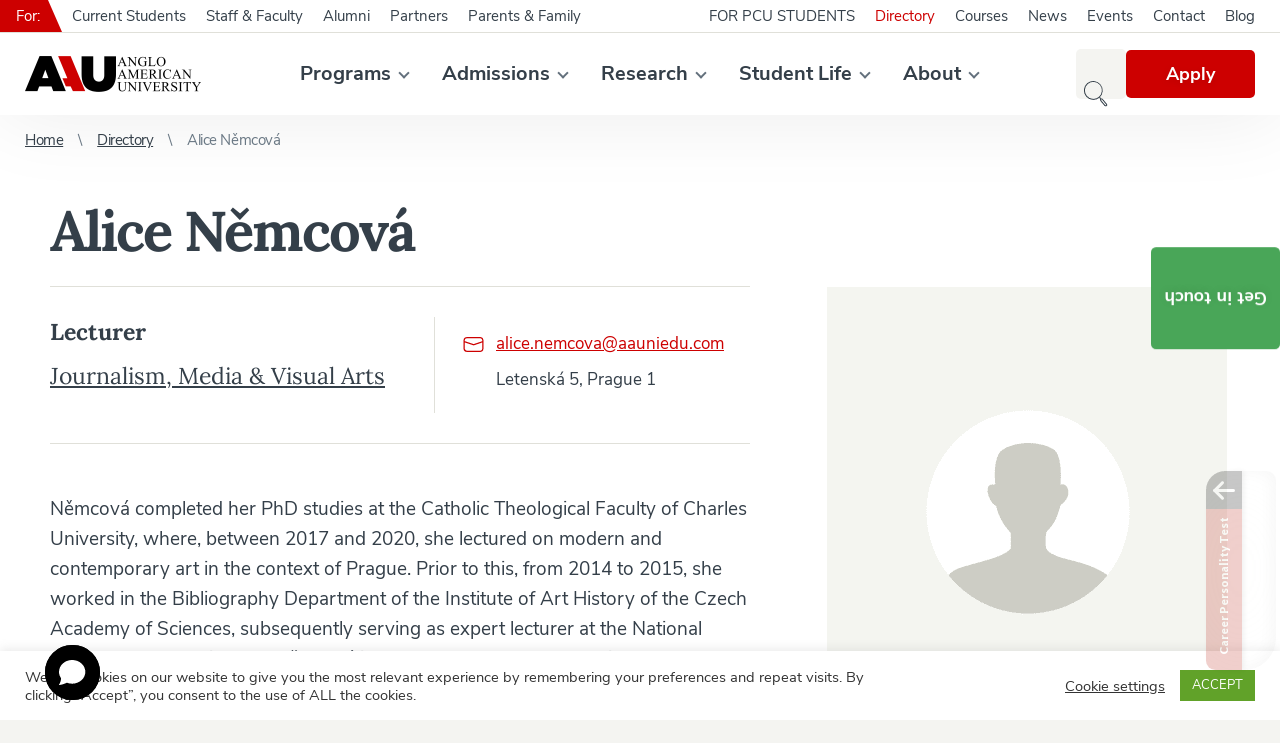

--- FILE ---
content_type: text/html; charset=UTF-8
request_url: https://www.aauni.edu/directory/alice-nemcova/
body_size: 37349
content:
<!DOCTYPE html>
<html id="document" class=" no-js" lang="en-US">
	<head>
		<meta charset="UTF-8">

		<meta name="viewport" content="width=device-width, minimum-scale=1, initial-scale=1, viewport-fit=cover">
		<meta name="author" content="Anglo-American University in Prague | https://www.aauni.edu">

		<link rel="apple-touch-icon" sizes="180x180" href="https://www.aauni.edu/wp-content/themes/ds-prime/apple-touch-icon.png">
		<link rel="icon" type="image/png" sizes="32x32" href="https://www.aauni.edu/wp-content/themes/ds-prime/favicon-32x32.png">
		<link rel="icon" type="image/png" sizes="16x16" href="https://www.aauni.edu/wp-content/themes/ds-prime/favicon-16x16.png">
		<link rel="mask-icon" href="https://www.aauni.edu/wp-content/themes/ds-prime/safari-pinned-tab.svg">
		<meta name="apple-mobile-web-app-title" content="Anglo-American University in Prague">
		<meta name="application-name" content="Anglo-American University in Prague">
		<meta name="msapplication-TileColor" content="#ffffff">
		<meta name="theme-color" content="#ffffff">

		<link href="https://res.cloudinary.com" rel="preconnect" crossorigin>
			<link rel="preload" as="font" type="font/woff2" href="https://aauni.b-cdn.net/wp-content/themes/ds-prime/assets/font/nunito-sans/nunito-sans-v5-latin-ext-regular.woff2" crossorigin>
			<link rel="preload" as="font" type="font/woff2" href="https://aauni.b-cdn.net/wp-content/themes/ds-prime/assets/font/nunito-sans/nunito-sans-v5-latin-ext-italic.woff2" crossorigin>
			<link rel="preload" as="font" type="font/woff2" href="https://aauni.b-cdn.net/wp-content/themes/ds-prime/assets/font/nunito-sans/nunito-sans-v5-latin-ext-700.woff2" crossorigin>
			<link rel="preload" as="font" type="font/woff2" href="https://aauni.b-cdn.net/wp-content/themes/ds-prime/assets/font/nunito-sans/nunito-sans-v5-latin-ext-700italic.woff2" crossorigin>
			<link rel="preload" as="font" type="font/woff2" href="https://aauni.b-cdn.net/wp-content/themes/ds-prime/assets/font/lora/lora-v15-latin-ext-regular.woff2" crossorigin>
			<link rel="preload" as="font" type="font/woff2" href="https://aauni.b-cdn.net/wp-content/themes/ds-prime/assets/font/lora/lora-v15-latin-ext-700.woff2" crossorigin>
		<script defer src="data:text/javascript,document.documentElement.classList.remove%28%22no-js%22%29%3B"></script><meta name='robots' content='index, follow, max-image-preview:large, max-snippet:-1, max-video-preview:-1' />

	<!-- This site is optimized with the Yoast SEO plugin v26.6 - https://yoast.com/wordpress/plugins/seo/ -->
	<title>Alice Němcová - Anglo-American University in Prague</title>
<link rel="preconnect" href="aauni.b-cdn.net"/>
<link rel='preload' href='https://res.cloudinary.com/aauni/w_352,h_72,c_fill,q_auto:best,f_auto/web/2020/04/aau-logo.png' as='image' imagesrcset='' imagesizes=''/>
<link rel='preload' href='https://res.cloudinary.com/aauni/w_192,h_216,c_fill,q_auto:good,f_auto,e_blur:300/web/2020/06/aau-directory-placeholder.jpg' as='image' imagesrcset='' imagesizes=''/>
<link rel='preload' href='https://res.cloudinary.com/aauni/w_192,c_fill,q_auto:good,f_auto,e_blur:300/web/2020/07/footer1.png' as='image' imagesrcset='' imagesizes=''/>
<style id="flying-press-css">.block{margin-bottom:25px}@media (width<=760px){.block{margin-bottom:10px}}#cookie-law-info-bar{text-align:center;box-sizing:border-box;z-index:9999;width:100%;margin:0 auto;padding:12px 10px;font-size:15px;font-weight:300;display:none;position:absolute;left:0;box-shadow:0 -1px 10px #acabab4d}#cookie-law-info-again{text-align:center;z-index:9999;cursor:pointer;margin:0;padding:5px 10px;font-size:10pt;box-shadow:2px 2px 5px 2px #161616}#cookie-law-info-bar span{vertical-align:middle}.cli-plugin-button,.cli-plugin-button:visited{color:#fff;cursor:pointer;margin-left:5px;padding:9px 12px;text-decoration:none;display:inline-block;position:relative}.cli-plugin-button:hover{color:#fff;background-color:#111;text-decoration:none}.cli-plugin-button,.cli-plugin-button:visited,.medium.cli-plugin-button,.medium.cli-plugin-button:visited{font-size:13px;font-weight:400;line-height:1}.cli-plugin-button{margin-top:5px}.cli-bar-popup{-moz-background-clip:padding;-webkit-background-clip:padding;background-clip:padding-box;-webkit-border-radius:30px;-moz-border-radius:30px;border-radius:30px;padding:20px}.cli-modal-backdrop{z-index:1040;background-color:#000;display:none;position:fixed;inset:0}@media (width>=576px){.cli-modal .cli-modal-dialog{max-width:500px;min-height:calc(100% - 3.5rem);margin:1.75rem auto}}@media (width>=992px){.cli-modal .cli-modal-dialog{max-width:900px}}.cli-modal-content{pointer-events:auto;background-color:#fff;background-clip:padding-box;border-radius:.3rem;outline:0;-ms-flex-direction:column;flex-direction:column;width:100%;display:-ms-flexbox;display:flex;position:relative}.cli-modal .cli-modal-close{z-index:1;-webkit-appearance:none;color:#000;text-shadow:0 1px #fff;border:0;padding:0;font-size:1.5rem;font-weight:700;line-height:1;position:absolute;top:10px;right:10px;background-color:#0000!important}.cli-switch .cli-slider{border-radius:34px}.cli-fade{transition:opacity .15s linear}.cli-nav-pills,.cli-tab-content{width:100%;padding:30px}@media (width<=767px){.cli-nav-pills,.cli-tab-content{padding:30px 10px}}.cli-container-fluid{margin-left:auto;margin-right:auto;padding-left:15px;padding-right:15px}.cli-row{-ms-flex-wrap:wrap;flex-wrap:wrap;margin-left:-15px;margin-right:-15px;display:-ms-flexbox;display:flex}.cli-align-items-stretch{align-items:stretch!important}.cli-px-0{padding-left:0;padding-right:0}.cli-btn{cursor:pointer;text-align:center;white-space:nowrap;vertical-align:middle;-webkit-user-select:none;-moz-user-select:none;-ms-user-select:none;user-select:none;border:1px solid #fff0;border-radius:.25rem;padding:.5rem 1.25rem;font-size:14px;font-weight:400;line-height:1;transition:all .15s ease-in-out;display:inline-block}.cli-btn:hover{opacity:.8}.cli-btn:focus{outline:0}.cli-modal.cli-fade .cli-modal-dialog{transition:-webkit-transform .3s ease-out,transform .3s ease-out;-webkit-transform:translateY(-25%);transform:translateY(-25%)}.cli-modal-backdrop{z-index:1040;background-color:#000;transition:opacity .5s ease-in-out;position:fixed;inset:0;-webkit-transform:scale(0);transform:scale(0)}.cli-modal-backdrop.cli-fade{opacity:0}.cli-modal{z-index:99999;outline:0;display:none;position:fixed;inset:0;overflow:hidden;transform:scale(0)}.cli-modal a{text-decoration:none}.cli-modal .cli-modal-dialog{pointer-events:none;color:#212529;text-align:left;align-items:center;width:auto;min-height:calc(100% - 1rem);margin:.5rem;font-family:inherit;font-size:1rem;font-weight:400;line-height:1.5;display:-ms-flexbox;display:flex;position:relative}@media (width>=576px){.cli-modal .cli-modal-dialog{max-width:500px;min-height:calc(100% - 3.5rem);margin:1.75rem auto}}.cli-modal-content{pointer-events:auto;box-sizing:border-box;background-color:#fff;background-clip:padding-box;border-radius:.2rem;outline:0;-ms-flex-direction:column;flex-direction:column;width:100%;display:-ms-flexbox;display:flex;position:relative}.cli-modal .row{margin:0 -15px}.cli-modal .cli-modal-close:focus{outline:0}.cli-switch{min-height:1px;padding-left:38px;font-size:14px;display:inline-block;position:relative}.cli-switch input[type=checkbox]{display:none}.cli-switch .cli-slider{cursor:pointer;background-color:#e3e1e8;width:38px;height:20px;transition:all .4s;position:absolute;inset:0}.cli-switch .cli-slider:before{content:"";background-color:#fff;width:15px;height:15px;transition:all .4s;position:absolute;bottom:2px;left:3px}.cli-switch input:checked+.cli-slider{background-color:#61a229}.cli-switch input:checked+.cli-slider:before{transform:translate(18px)}.cli-switch .cli-slider{border-radius:34px;font-size:0}.cli-switch .cli-slider:before{border-radius:50%}.cli-tab-content{background:#fff}.cli-nav-pills,.cli-tab-content{box-sizing:border-box;width:100%;padding:5px 30px 5px 5px}@media (width<=767px){.cli-nav-pills,.cli-tab-content{padding:30px 10px}}.cli-tab-content p{color:#343438;margin-top:0;font-size:14px}.cli-tab-content h4{color:inherit;margin-top:0;margin-bottom:1.5rem;font-family:inherit;font-size:20px;font-weight:500;line-height:1.2}#cookie-law-info-bar .cli-nav-pills,#cookie-law-info-bar .cli-tab-content,#cookie-law-info-bar .cli-nav-pills .cli-show>.cli-nav-link,#cookie-law-info-bar a.cli-nav-link.cli-active{background:#fff0}#cookie-law-info-bar .cli-nav-pills .cli-nav-link.cli-active,#cookie-law-info-bar .cli-nav-link,#cookie-law-info-bar .cli-tab-container p,#cookie-law-info-bar span.cli-necessary-caption,#cookie-law-info-bar .cli-switch .cli-slider:after{color:inherit}#cookie-law-info-bar .cli-tab-header a:before{border-bottom:1px solid;border-right:1px solid}#cookie-law-info-bar .cli-row{margin-top:20px}#cookie-law-info-bar .cli-tab-content h4{margin-bottom:.5rem}#cookie-law-info-bar .cli-tab-container{text-align:left;display:none}.cli-tab-footer .cli-btn{background-color:#00acad;padding:10px 15px;text-decoration:none}.cli-tab-footer .wt-cli-privacy-accept-btn{color:#fff;background-color:#61a229;border-radius:0}.cli-tab-footer{text-align:right;width:100%;padding:20px 0}.cli-col-12{width:100%}.cli-tab-header{justify-content:space-between;display:flex}.cli-tab-header a:before{width:10px;height:2px;top:calc(50% - 1px);left:0}.cli-tab-header a:after{width:2px;height:10px;top:calc(50% - 5px);left:4px;-webkit-transform:none;transform:none}.cli-tab-header a:before{content:" ";border-bottom:1px solid #4a6e78;border-right:1px solid #4a6e78;width:7px;height:7px;margin-right:10px;-webkit-transition:all .2s ease-in-out;-moz-transition:all .2s ease-in-out;transition:all .2s ease-in-out;transform:rotate(-45deg)}.cli-tab-header a.cli-nav-link{color:#000;text-transform:capitalize;align-items:center;font-size:14px;display:flex;position:relative}.cli-tab-header{cursor:pointer;background-color:#f2f2f2;border-radius:5px;padding:12px 15px;transition:background-color .2s ease-out .3s,color .2s ease-out}.cli-modal .cli-modal-close{z-index:1;-webkit-appearance:none;background:#fff0;border:none;border-radius:50%;width:40px;min-width:40px;height:40px;padding:10px;position:absolute;top:0;right:0}.cli-tab-container h4,.cli-tab-container h1{margin:10px 0;font-family:inherit;font-size:16px}#cliSettingsPopup .cli-tab-section-container{padding-top:12px}.cli-tab-container p,.cli-privacy-content-text{color:#000;margin-top:0;padding:0;font-size:14px;line-height:1.4}.cli-tab-content{display:none}.cli-tab-section .cli-tab-content{padding:10px 20px 5px}.cli-tab-section{margin-top:5px}@media (width>=992px){.cli-modal .cli-modal-dialog{max-width:645px}}.cli-switch .cli-slider:after{content:attr(data-cli-disable);color:#000;text-align:right;min-width:80px;font-size:12px;position:absolute;right:50px}.cli-switch input:checked+.cli-slider:after{content:attr(data-cli-enable)}.cli-privacy-overview:not(.cli-collapsed) .cli-privacy-content{max-height:60px;transition:max-height .15s ease-out;overflow:hidden}a.cli-privacy-readmore{cursor:pointer;color:#000;margin-top:12px;padding-bottom:0;font-size:12px;text-decoration:underline;display:inline-block}.cli-modal-footer{position:relative}a.cli-privacy-readmore:before{content:attr(data-readmore-text)}.cli-privacy-content p{margin-bottom:0}.cli-modal-close svg{fill:#000}span.cli-necessary-caption{color:#000;font-size:12px}#cookie-law-info-bar .cli-privacy-overview{display:none}.cli-tab-container .cli-row{max-height:500px;overflow-y:auto}@keyframes blowUpContent{0%{opacity:1;transform:scale(1)}to{transform:scale(0)}}@keyframes blowUpContentTwo{0%{opacity:0;transform:scale(2)}to{opacity:1;transform:scale(1)}}@keyframes blowUpModal{0%{transform:scale(0)}to{transform:scale(1)}}@keyframes blowUpModalTwo{0%{opacity:1;transform:scale(1)}50%{opacity:0;transform:scale(.5)}to{opacity:0;transform:scale(0)}}.cli_settings_button{cursor:pointer}.wt-cli-sr-only{font-size:16px;display:none}.cli-bar-container{float:none;justify-content:space-between;align-items:center;margin:0 auto;display:-webkit-box;display:-moz-box;display:-ms-flexbox;display:-webkit-flex;display:flex}.cli-bar-btn_container{flex-wrap:nowrap;align-items:center;margin-left:20px;display:-webkit-box;display:-moz-box;display:-ms-flexbox;display:-webkit-flex;display:flex}.cli-style-v2 a{cursor:pointer}.cli-bar-btn_container a{white-space:nowrap}.cli-style-v2{font-size:11pt;font-weight:400;line-height:18px}.cli-style-v2 .cli-bar-message{text-align:left;width:70%}.cli-style-v2 .cli-bar-btn_container .cli_action_button,.cli-style-v2 .cli-bar-btn_container .cli-plugin-main-link,.cli-style-v2 .cli-bar-btn_container .cli_settings_button{margin-left:5px}#cookie-law-info-bar[data-cli-style=cli-style-v2]{padding:14px 25px}.cli-style-v2 .cli-plugin-main-link:not(.cli-plugin-button),.cli-style-v2 .cli_settings_button:not(.cli-plugin-button),.cli-style-v2 .cli_action_button:not(.cli-plugin-button){text-decoration:underline}.cli-style-v2 .cli-bar-btn_container .cli-plugin-button{margin-top:5px;margin-bottom:5px}.wt-cli-necessary-checkbox{display:none!important}@media (width<=985px){.cli-style-v2 .cli-bar-message{width:100%}.cli-style-v2.cli-bar-container{flex-wrap:wrap;justify-content:left}.cli-style-v2 .cli-bar-btn_container{margin-top:10px;margin-left:0}#cookie-law-info-bar[data-cli-style=cli-style-v2],#cookie-law-info-bar[data-cli-style=cli-style-v2][data-cli-type=widget],#cookie-law-info-bar[data-cli-style=cli-style-v2][data-cli-type=popup]{padding:25px}}.wt-cli-privacy-overview-actions{padding-bottom:0}@media only screen and (width<=479px) and (width>=320px){.cli-style-v2 .cli-bar-btn_container{flex-wrap:wrap}}.wt-cli-cookie-description{color:#000;margin-top:0;padding:0;font-size:14px;line-height:1.4}html{-webkit-text-size-adjust:100%;line-height:1.15}body{margin:0}main{display:block}h1{margin:.67em 0;font-size:2em}a{background-color:#fff0}b,strong{font-weight:bolder}img{border-style:none}button,input,optgroup,select,textarea{margin:0;font-family:inherit;font-size:100%;line-height:1.15}button,input{overflow:visible}button,select{text-transform:none}[type=button],[type=reset],[type=submit],button{-webkit-appearance:button}[type=button]::-moz-focus-inner,[type=reset]::-moz-focus-inner,[type=submit]::-moz-focus-inner,button::-moz-focus-inner{border-style:none;padding:0}[type=button]:-moz-focusring,[type=reset]:-moz-focusring,[type=submit]:-moz-focusring,button:-moz-focusring{outline:1px dotted buttontext}[type=checkbox],[type=radio]{box-sizing:border-box;padding:0}[type=number]::-webkit-inner-spin-button,[type=number]::-webkit-outer-spin-button{height:auto}[type=search]{-webkit-appearance:textfield;outline-offset:-2px}[type=search]::-webkit-search-decoration{-webkit-appearance:none}::-webkit-file-upload-button{-webkit-appearance:button;font:inherit}:root{--color__beige:#6f6f6d;--color__beige-light:#cdcdc5;--color__black:#343f49;--color__black-light:#6a7884;--color__black-lighter:#64717d;--color__black-lightest:#acb4bc;--color__green:#49a658;--color__green-dark:#3c954a;--color__red:#cd0000;--color__red-light:#fbe9e9;--color__red-dark:#b50000;--color__red-darker:#a40000;--color__white:#fff;--color__white-dark:#f4f4f1;--color__white-darker:#e0e0d9;--color__gray-darker:#64717d;--color__gray-dark:#6a7884;--color__gray:#d8d8d8;--color__gray-muted:#c0cfda;--color__orange:#ee7f01;--color__facebook:#3b5998;--color__facebook-hover:#324b81;--color__flickr:#f40083;--color__instagram:#c32aa3;--color__linkedin:#007bb5;--color__tiktok:#69c9d0;--color__twitter:#1da1f2;--color__vkontakte:#4a76a8;--color__youtube:red;--color__status-incomplete-light:#fff0df;--color__status-incomplete:#ee7f01;--color__status-submit-light:#e5fad0;--color__status-submit:#5fab0c;--color__status-delete-light:#fcc;--color__status-delete:#cd0000;--font-family__default:"Nunito Sans","Arial",sans-serif;--font-family__heading:"Lora","Times New Roman",serif;--font-size__rem-constant:62.5%;--font-size__default:1.9rem;--line-height__default:3rem;--font-weight__default:400;--font-weight__bold:700;--width__website:1440px;--width__main:1180px;--width__content:800px;--width__sidebar:340px;--width__form:980px;--padding__default:25px;--padding__default-negative:-25px;--transition-delay__default:.5s;--header__height:115px}@media (width<=1230px){:root{--header__height:50px}}@media (width<=960px){:root{--width__sidebar:100%}}@media (width<=760px){:root{--font-size__default:1.6rem;--line-height__default:2.2rem;--padding__default:10px;--padding__default-negative:-10px}}@font-face{font-family:Nunito Sans;font-weight:400;font-style:normal;font-display:fallback;src:local(Nunito Sans Regular),local(NunitoSans-Regular),url(https://aauni.b-cdn.net/wp-content/themes/ds-prime/assets/font/nunito-sans/nunito-sans-v5-latin-ext-regular.woff2)format("woff2"),url(https://aauni.b-cdn.net/wp-content/themes/ds-prime/assets/font/nunito-sans/nunito-sans-v5-latin-ext-regular.woff)format("woff")}@font-face{font-family:Nunito Sans;font-weight:400;font-style:italic;font-display:fallback;src:local(Nunito Sans Italic),local(NunitoSans-Italic),url(https://aauni.b-cdn.net/wp-content/themes/ds-prime/assets/font/nunito-sans/nunito-sans-v5-latin-ext-italic.woff2)format("woff2"),url(https://aauni.b-cdn.net/wp-content/themes/ds-prime/assets/font/nunito-sans/nunito-sans-v5-latin-ext-italic.woff)format("woff")}@font-face{font-family:Nunito Sans;font-weight:700;font-style:normal;font-display:fallback;src:local(Nunito Sans Bold),local(NunitoSans-Bold),url(https://aauni.b-cdn.net/wp-content/themes/ds-prime/assets/font/nunito-sans/nunito-sans-v5-latin-ext-700.woff2)format("woff2"),url(https://aauni.b-cdn.net/wp-content/themes/ds-prime/assets/font/nunito-sans/nunito-sans-v5-latin-ext-700.woff)format("woff")}@font-face{font-family:Nunito Sans;font-weight:700;font-style:italic;font-display:fallback;src:local(Nunito Sans Bold Italic),local(NunitoSans-BoldItalic),url(https://aauni.b-cdn.net/wp-content/themes/ds-prime/assets/font/nunito-sans/nunito-sans-v5-latin-ext-700italic.woff2)format("woff2"),url(https://aauni.b-cdn.net/wp-content/themes/ds-prime/assets/font/nunito-sans/nunito-sans-v5-latin-ext-700italic.woff)format("woff")}@font-face{font-family:Lora;font-weight:400;font-style:normal;font-display:fallback;src:local(Lora Regular),url(https://aauni.b-cdn.net/wp-content/themes/ds-prime/assets/font/lora/lora-v15-latin-ext-regular.woff2)format("woff2"),url(https://aauni.b-cdn.net/wp-content/themes/ds-prime/assets/font/lora/lora-v15-latin-ext-regular.woff)format("woff")}@font-face{font-family:Lora;font-weight:700;font-style:normal;font-display:fallback;src:local(Lora Bold),url(https://aauni.b-cdn.net/wp-content/themes/ds-prime/assets/font/lora/lora-v15-latin-ext-700.woff2)format("woff2"),url(https://aauni.b-cdn.net/wp-content/themes/ds-prime/assets/font/lora/lora-v15-latin-ext-700.woff)format("woff")}@font-face{font-family:Lora;font-weight:700;font-style:italic;font-display:fallback;src:local(Lora Bold),url(https://aauni.b-cdn.net/wp-content/themes/ds-prime/assets/font/lora/lora-v15-latin-ext-700italic.woff2)format("woff2"),url(https://aauni.b-cdn.net/wp-content/themes/ds-prime/assets/font/lora/lora-v15-latin-ext-700italic.woff)format("woff")}html{font-size:var(--font-size__rem-constant);box-sizing:border-box;-webkit-font-smoothing:antialiased;-moz-osx-font-smoothing:grayscale;-webkit-text-size-adjust:100%;-ms-text-size-adjust:100%;min-height:100%;line-height:normal;position:relative}*,:before,:after{box-sizing:inherit}::selection{color:#fff;background:var(--color__red);background:var(--color__red)}body{font-family:var(--font-family__default);font-size:var(--font-size__default);font-weight:var(--font-weight__default);text-align:left;color:var(--color__black);background:var(--color__white-dark);-webkit-tap-highlight-color:#fff0}h1,.h1,h2,.h2,h3,.h3,h4,.h4,h5,.h5,h6,.h6 p,ul,ol,blockquote,figure{margin-top:0}h1,.h1,h2,.h2,h3,.h3,h4,.h4,h5,.h5,h6,.h6{font-family:var(--font-family__heading);font-weight:var(--font-weight__bold)}h1,.h1{letter-spacing:-2px;margin-bottom:2rem;font-size:5.6rem}h3,.h4{letter-spacing:-.8px;font-size:2.6rem}h4,.h4{letter-spacing:-.3px;font-size:1.8rem}h5,.h5{letter-spacing:-.2px;margin-bottom:0;font-size:1.7rem}p{line-height:var(--line-height__default)}strong{font-weight:var(--font-weight__bold)}a{transition:var(--transition-delay__default);color:var(--color__red);text-decoration:underline}a:hover{color:var(--color__red-darker);text-decoration:underline}button{font-size:var(--font-size__default);cursor:pointer;transition:var(--transition-delay__default);color:var(--color__red);background:0 0;border:none;padding:0}button:hover{color:var(--color__red-darker)}button.btn,a.btn,.btn{font-size:1.8rem;font-weight:var(--font-weight__bold);color:var(--color__white);background:var(--color__red);text-shadow:0 2px 8px #0000001a;border-radius:5px;padding:13px 40px;line-height:22px;text-decoration:none;display:inline-block;position:relative}button.btn:hover,a.btn:hover,.btn:hover{color:var(--color__white);background:var(--color__red-dark);text-decoration:none}button.btn-disabled,button:disabled,a.btn-disabled,.btn-disabled{cursor:not-allowed;background:var(--color__beige-light)}button.btn-disabled:hover,button:disabled:hover,a.btn-disabled:hover,.btn-disabled:hover{background:var(--color__beige-light)}button.btn-success,a.btn-success,.btn-success{background:var(--color__green)}button.btn-success:hover,a.btn-success:hover,.btn-success:hover{background:var(--color__green-dark)}button.btn_fixed{writing-mode:tb-rl;z-index:999;padding:40px 13px;position:fixed;top:40%;right:0;transform:translateY(-40%)scale(-1)}ul,ol{counter-reset:counter;padding:0;list-style-type:none}blockquote,figure{margin-left:0;margin-right:0}img{width:100%;height:auto;display:block}.bg-cover{z-index:0;background:var(--color__black);width:100%;height:100%;position:absolute;top:0;left:0}.bg-cover img{width:inherit;height:inherit;object-fit:cover;object-position:center center}.lazyload{opacity:0}.lazyloaded{transition:var(--transition-delay__default);opacity:1}iframe{border:0}.icon,.shape{display:inline-block}.icon-arrow{width:13px;height:8px;color:var(--color__red);margin:auto 0;display:inline-block;position:absolute;top:0;bottom:0;right:0}.icon-arrow:after{content:"";width:9px;height:9px;transition:var(--transition-delay__default);border-bottom:2px solid;border-left:2px solid;margin:auto;display:block;position:absolute;inset:0;-webkit-transform:rotate(-45deg)translate(2px,-2px);transform:rotate(-45deg)translate(2px,-2px)}.icon-arrow_grey{color:var(--color__black-lighter)}.hidden{display:none}.container{height:inherit;margin:0 auto;position:relative}.container_border{padding-right:var(--padding__default);padding-left:var(--padding__default)}.container_website{max-width:var(--width__website);background:var(--color__white)}.container_main{max-width:var(--width__main)}.container_content{max-width:var(--width__content)}.row{flex-wrap:wrap;justify-content:flex-start;align-items:flex-start;display:flex}.row_justify-space{justify-content:space-between}.row_justify-center{justify-content:center}.row_align-stretch{align-items:stretch}.row_align-center{align-items:center}@media (width<=1230px){body{padding-top:var(--header__height)}.container_main{max-width:100%;padding-right:var(--padding__default);padding-left:var(--padding__default)}}@media (width<=850px){.container_content{max-width:100%;padding-right:var(--padding__default);padding-left:var(--padding__default)}}@media (width<=760px){h1{letter-spacing:-.8px;margin-bottom:1.2rem;font-size:3.3rem}h3{font-size:2.2rem}h4,button.btn,a.btn,.btn{font-size:1.5rem}button.btn_fixed{display:none}}.search-tools{z-index:9999;top:var(--header__height);width:100%;min-height:calc(100vh - var(--header__height));background:var(--color__white-dark);padding:50px 0;display:none;position:absolute;left:0}.search-tools__form{border-bottom:1px solid var(--color__beige);width:100%;max-width:none;padding-bottom:20px;position:relative}.search-tools__form input[type=search]{font-family:var(--font-family__heading);width:100%;color:var(--color__black);background:0 0;border:none;border-radius:0;outline:none;padding:0 160px 0 0;font-size:2.8rem;line-height:50px;display:block}.search-tools__form input[type=search]:focus{box-shadow:none}.search-tools__form input[type=search]::-webkit-input-placeholder{color:var(--color__black-light)}.search-tools__form input[type=search]::placeholder{color:var(--color__black-light)}.search-tools__form input[type=search]:-ms-placeholder-shown{color:var(--color__black-light)}.search-tools__form input[type=search]::-webkit-search-decoration,.search-tools__form input[type=search]::-webkit-search-cancel-button,.search-tools__form input[type=search]::-webkit-search-results-button,.search-tools__form input[type=search]::-webkit-search-results-decoration{display:none}.search-tools__form input[type=submit]{font-size:1.9rem;font-weight:var(--font-weight__bold);cursor:pointer;width:130px;height:50px;transition:var(--transition-delay__default);color:var(--color__white);background:var(--color__red);text-shadow:0 2px 8px #0000001a;border:none;border-radius:5px;outline:none;padding:0;display:inline-block;position:absolute;top:0;right:0}.search-tools__form input[type=submit]:hover{background:var(--color__red-dark)}.search-tools__favorites{color:var(--color__beige);flex-wrap:nowrap;margin-top:10px;font-size:1.5rem}.search-tools__favorites span{white-space:nowrap;margin:5px 10px 5px 0;display:block}.search-tools__favorites ul{margin:0}.search-tools__favorites a{color:var(--color__beige);margin:5px 10px 5px 0;text-decoration:underline;display:inline-block}.search-tools__favorites a:hover{color:var(--color__red);text-decoration:underline}@media (width<=1230px){.search-tools{height:calc(100vh - var(--header__height));min-height:0;position:fixed;overflow:auto}.search-tools::-webkit-scrollbar{-webkit-appearance:none;width:8px;height:8px}.search-tools::-webkit-scrollbar-thumb{border:1px solid var(--color__black-lightest);background-color:var(--color__white);border-radius:10px}.search-tools__favorites a{margin-right:15px}}@media (width<=760px){.search-tools{padding:20px 0}.search-tools__form{border:none;padding-bottom:0}.search-tools__form input[type=search]{border:1px solid var(--color__beige-light);background-color:var(--color__white);border-radius:5px;padding:0 100px 0 15px;font-size:1.5rem}.search-tools__form input[type=submit]{width:80px;height:40px;font-size:1.5rem;top:5px;right:5px}.search-tools__favorites{color:var(--color__black);margin-top:15px;padding:0 10px;font-size:1.4rem}.search-tools__favorites.row,.search-tools__favorites .row{display:block}.search-tools__favorites span,.search-tools__favorites a{color:var(--color__black);margin:7px 0}}.layout-wrapper{position:relative}.layout-wrapper .content-wrapper{width:calc(100% - var(--width__sidebar));padding-right:3.4%}@media (width<=1100px){.layout-wrapper .content-wrapper{width:100%;max-width:800px;margin:0 auto;padding:0}}.m-accessibility{position:absolute;top:0;left:-500rem}.m-accessibility a:focus,.m-accessibility a:active{z-index:900;background-color:var(--color__white);text-align:center;width:20rem;padding:.2rem 0 .5rem;position:absolute;top:0;left:500rem}.visually-hidden{clip-path:inset(100%);clip:rect(1px,1px,1px,1px);white-space:nowrap;width:1px;height:1px;position:absolute;overflow:hidden}header{background:var(--color__white);height:var(--header__height);box-shadow:0 0 83px #00000014}header .container{padding-top:32px}header .row>.row{flex:1}header ul{margin:0}header a{text-decoration:none}header a:hover{color:var(--color__red);text-decoration:none}@media (width<=1230px){header{z-index:999;width:100%;position:fixed;top:0;left:0}header .container{padding-top:0}#pre-header-original-container{display:none}}.pre-header{border-bottom:1px solid var(--color__white-darker);width:100%;height:33px;font-size:1.5rem;line-height:32px;position:absolute;top:0;left:0}.pre-header__label-desktop{background:var(--color__red);color:var(--color__white);margin-right:14px;padding:0 8px 0 16px;position:relative}.pre-header__label-desktop:after{border-style:solid;border-width:32px 0 0 14px;border-color:#fff0 #fff0 #fff0 var(--color__red);content:"";width:0;height:0;display:block;position:absolute;top:0;left:100%}.pre-header__label-mobile{display:none}.nav_pre-header-right{padding-right:15px}.pre-header-menu a{color:var(--color__black);margin:0 10px;display:block}.pre-header-menu .active-item a,.pre-header-menu .active-item_archive-ancestor a,.pre-header-menu a:hover{color:var(--color__red)}@media (width<=1230px){.pre-header{border:none;border-top:1px solid var(--color__white-darker);background:var(--color__white-dark);height:auto;padding:20px 0;line-height:normal;display:block;position:static}.pre-header__wrapper{border-bottom:1px solid var(--color__white-darker);padding:0 20px 20px;display:block}.pre-header__label-desktop{display:none}.pre-header__label-mobile{display:block}.pre-header-menu a{margin:10px 20px 0 0;text-decoration:underline}.pre-header-menu a:hover{text-decoration:underline}.nav_pre-header-right{padding:0 20px}}.logo{font-size:0}.logo img{width:auto;height:36px}@media (width<=1230px){.logo img{height:24px}}.main-menu,.sub-menu{margin:0}.main-menu>li{position:relative}.main-menu a{color:var(--color__black);font-weight:var(--font-weight__bold);margin:0 17px;font-size:2rem;display:block}.main-menu>li:first-child>a{margin-left:0}.main-menu>li:last-child>a{margin-right:0}.main-menu>li:hover>a,.main-menu a:hover,.main-menu .active-item>a{color:var(--color__red)}.main-menu>.menu-item-has-children>a:after{vertical-align:middle;border-bottom:2px solid var(--color__black-lighter);border-left:2px solid var(--color__black-lighter);content:"";width:8px;height:8px;margin-top:-5px;margin-left:9px;display:inline-block;-webkit-transform:rotate(-45deg);transform:rotate(-45deg)}.main-menu .sub-menu{visibility:hidden;opacity:0;z-index:999;background:var(--color__white);white-space:nowrap;padding:10px 0;transition:all .3s linear;position:absolute;top:0;left:100%;box-shadow:0 12px 44px #0000001a}.main-menu>li>.sub-menu{top:55px;left:-5px}.main-menu>li>.sub-menu:before{background:var(--color__white);content:"";width:100%;height:31px;display:block;position:absolute;bottom:100%;left:0;right:0}.main-menu li:hover>.sub-menu{visibility:visible;opacity:1}.main-menu .sub-menu li{position:relative}.main-menu .sub-menu a{background:var(--color__white);font-weight:var(--font-weight__default);margin:0;padding:10px 50px 10px 30px;font-size:1.7rem;display:block;position:relative}.main-menu .sub-menu a:before{transition:var(--transition-delay__default);content:"";background:#fff0;width:3px;height:100%;display:block;position:absolute;top:0;left:-1px}.main-menu .sub-menu a:hover:before{background:var(--color__red)}.main-menu .sub-menu>li:hover>a{color:var(--color__red)}.main-menu .sub-menu .menu-item-bold a{font-weight:var(--font-weight__bold)}.main-menu .sub-menu .menu-item-border{border-bottom:1px solid var(--color__white-darker);margin-bottom:10px;padding-bottom:10px}.sub-show{display:none}@media (width<=1230px){.nav-wrapper{top:var(--header__height);z-index:999;background:var(--color__white-dark);width:100%;height:calc(100vh - var(--header__height));display:none;position:absolute;left:0;right:0;overflow:auto}.nav-wrapper::-webkit-scrollbar{-webkit-appearance:none;width:8px;height:8px}.nav-wrapper::-webkit-scrollbar-thumb{border:1px solid var(--color__black-lightest);background-color:var(--color__white);border-radius:10px}.nav_main{border-top:1px solid var(--color__white-darker);background:var(--color__white);padding:18px 0}.main-menu{display:block}.main-menu a{background:0 0;margin:0;padding:8px 20px;font-size:1.8rem;display:block}.main-menu>.menu-item-has-children>a:after{display:none}.main-menu .sub-menu{visibility:visible;opacity:1;box-shadow:none;background:0 0;border:none;margin-bottom:10px;padding-top:0;padding-bottom:0;padding-left:20px;transition:none;position:relative}.main-menu>li>.sub-menu{top:auto;left:auto}.main-menu>li>.sub-menu:before{z-index:1;background:var(--color__white-darker);width:1px;height:calc(100% - 16px);inset:8px auto auto 20px}.main-menu .sub-menu .menu-item-border{border:none;margin:0;padding:0}.main-menu>li.menu-item-has-children>.sub-show{width:100%;height:40px;display:block;top:0;bottom:auto;right:0}.main-menu>li.menu-item-has-children>.icon-arrow:after{left:auto;right:27px}.main-menu>li>.sub-menu{border:none;display:none}.main-menu .sub-menu a{padding:8px 20px;font-size:1.6rem;text-decoration:underline}.main-menu .sub-menu a:before{display:none}}@media (width>=1231px){.nav-wrapper,.main-menu .sub-menu{height:auto!important;display:block!important}}.tools>.row{align-items:center;gap:20px}.tools__search{background:var(--color__white-dark);border-radius:5px;width:50px;height:50px;display:inline-block;position:relative}.tools__search:after{transition:var(--transition-delay__default);content:"";background:#fff0;width:100%;height:16px;display:block;position:absolute;top:100%}.tools__search:hover{text-decoration:none}.tools__search .icon{transition:var(--transition-delay__default);color:var(--color__black);margin:auto;display:block;position:absolute;inset:0}.tools__search:hover .icon{color:var(--color__red)}.tools__search .icon-search{width:40px;height:40px;display:block}.tools__search .icon-close{opacity:0;width:16px;height:16px;display:block}.tools__nav-btn{display:none}@media (width<=1230px){.tools>.row{gap:8px}.tools__search{width:40px;height:40px}.tools__search:after{height:5px}.tools__search .icon-search{width:28px;height:28px}a.tools__apply{background:var(--color__green);padding:8px 25px;font-size:1.7rem}a.tools__apply:hover{background:var(--color__green-dark)}.tools__nav-btn{background:var(--color__red);height:40px;color:var(--color__white);border-radius:5px;padding:8px 15px;font-size:1.6rem;display:block;position:relative}.tools__nav-btn:hover{background:var(--color__red-dark);color:var(--color__white)}.tools__nav-btn span,.tools__nav-btn span:before,.tools__nav-btn span:after{transition:var(--transition-delay__default);background:var(--color__white);width:19px;height:1px;display:block;position:absolute}.tools__nav-btn span{vertical-align:middle;margin:-3px 8px 0 0;display:inline-block;position:relative}.tools__nav-btn span:before,.tools__nav-btn span:after{content:"";left:0}.tools__nav-btn span:before{top:-6px}.tools__nav-btn span:after{bottom:-6px}}@media (width<=600px){.tools__nav-btn{font-size:0}.tools__nav-btn span{margin-top:-1px;margin-right:0}}@media (width<=460px){.tools__search{display:none}a.tools__apply{padding:8px 15px}}.breadcrumbs{letter-spacing:-.45px;color:var(--color__black-light);margin-bottom:30px;padding:15px 0;font-size:1.5rem}.breadcrumbs__list{margin-bottom:0;display:flex}.breadcrumbs__list li{padding-left:34px;position:relative}.breadcrumbs__list li:before{content:"\\";position:absolute;left:15px}.breadcrumbs__list li:first-child{padding-left:0}.breadcrumbs__list li:first-child:before{display:none}.breadcrumbs__list li:last-child{white-space:nowrap;text-overflow:ellipsis;overflow:hidden}.breadcrumbs__list li:last-child a{pointer-events:none;cursor:text;color:var(--color__black-light);text-decoration:none}.breadcrumbs a{color:var(--color__black);white-space:nowrap;text-decoration:underline}.breadcrumbs a:hover{color:var(--color__red)}@media (width<=760px){.breadcrumbs{margin-bottom:15px}}.single-directory .content-wrapper{width:calc(100% - 480px);padding-right:0}.person__wrapper{border-top:1px solid var(--color__white-darker);border-bottom:1px solid var(--color__white-darker);margin-bottom:50px;padding:30px 0;display:block;position:relative}.person__info{font-family:var(--font-family__heading);border-right:1px solid var(--color__white-darker);width:55%;padding-right:15px;font-size:2.3rem}.person__info strong{margin-bottom:15px;display:block}.person__info a{color:var(--color__black)}.person__info a:hover{color:var(--color__red)}.person__address{width:45%}.person__address a,.person__address address{word-break:break-all;padding-left:35px;font-size:1.7rem;position:relative}.person__address svg{width:25px;height:25px;color:var(--color__red);position:absolute;top:0;left:0}.person__address a[href^=mailto]{margin-bottom:10px;display:inline-block}.person__address address{margin-bottom:5px;font-style:normal}.person__address address p{margin:0}.person__address .icon-linkedin{width:32px;height:32px;top:-6px;left:-4px}.person__image{width:400px;height:450px;margin:0;position:absolute;top:0;left:111%}@media (width<=1100px){.single-directory .content-wrapper{width:100%}.person__wrapper{display:flex}.person__info-wrapper{width:54%;display:block}.person__info,.person__address{width:auto;display:block}.person__info{border-right:none;border-bottom:1px solid var(--color__white-darker);margin-bottom:30px;padding-bottom:40px;padding-right:0}.person__address a,.person__address address{font-size:1.5rem}.person__image{width:40%;height:auto;position:static}}@media (width<=760px){.person__wrapper{margin-bottom:30px;padding:20px 0}.person__info{margin-bottom:20px;padding-bottom:25px;font-size:2rem}.person__info strong{margin-bottom:10px}}@media (width<=500px){.person__wrapper{display:block}.person__info-wrapper,.person__image{width:100%;max-width:400px;margin:0 auto}.person__address{margin-bottom:20px}}.pre-footer{padding-top:120px}.pre-footer__socials{text-align:center;height:150px;position:relative;box-shadow:0 32px 44px #0003}.pre-footer__title{font-family:var(--font-family__heading);font-size:2.1rem;font-weight:var(--font-weight__bold);z-index:10;letter-spacing:-.4px;color:var(--color__white);background-color:var(--color__red);border-radius:5px;margin:-20px 0 20px;padding:14px 50px;display:inline-block;position:relative;-webkit-transform:translate(-60px);transform:translate(-60px)}.pre-footer__title .shape{width:14px;height:15px;color:var(--color__red);position:absolute;bottom:12px;right:100%}.pre-footer__links{z-index:10;background:var(--color__white-darker);border-radius:5px;padding:7px 10px;font-size:0;display:inline-flex;position:relative;-webkit-transform:translate(60px);transform:translate(60px)}.pre-footer__links a{margin:5px 8px;display:inline-block}.pre-footer__links .icon{width:30px;height:30px;transition:var(--transition-delay__default);color:var(--color__black)}.pre-footer__links a:hover .icon-facebook{color:var(--color__facebook)}.pre-footer__links a:hover .icon-linkedin{color:var(--color__linkedin)}.pre-footer__links a:hover .icon-instagram{color:var(--color__instagram)}.pre-footer__links a:hover .icon-youtube{color:var(--color__youtube)}.pre-footer__links a:hover .icon-tiktok{color:var(--color__tiktok)}.pre-footer__links a:hover .icon-flickr{color:var(--color__flickr)}.pre-footer__links .shape{width:14px;height:15px;color:var(--color__white-darker);position:absolute;bottom:12px;left:100%;-webkit-transform:scaleX(-1);transform:scaleX(-1)}.pre-footer__socials .bg-cover:before{position:inherit;z-index:1;top:inherit;left:inherit;width:inherit;height:inherit;content:"";opacity:.6;background:var(--color__black);display:block}@media (width<=760px){.pre-footer{padding-top:70px}.pre-footer__socials{box-shadow:0 9px 24px #0003}.pre-footer__title{font-size:var(--font-size__default);margin:-8px 0 10px;padding:13px 15px;-webkit-transform:translate(-10px);transform:translate(-10px)}.pre-footer__links{max-width:190px;padding:2px;-webkit-transform:translate(25px);transform:translate(25px)}}.pre-footer__information{padding:90px 0 70px;font-size:1.6rem}.pre-footer__information .row>.row{flex:1}.pre-footer__menu ul{margin:0}.pre-footer__menu-column{max-width:20%;padding-right:3%}.pre-footer__menu-title,.pre-footer__contact-title{font-family:var(--font-family__heading);font-size:1.5rem;font-weight:var(--font-weight__bold);letter-spacing:3.5px;min-height:46px;color:var(--color__black);margin-bottom:30px;line-height:2.3rem;display:block;position:relative}.pre-footer__menu-title .icon-arrow{display:none}.pre-footer__menu a{font-family:var(--font-family__default);font-weight:var(--font-weight__default);color:var(--color__black-light);margin-bottom:15px;line-height:2.1rem;display:inline-block}.pre-footer__contact{text-align:center;border:1px solid var(--color__white-darker);max-width:23%;padding:4%}.pre-footer__contact-title{min-height:auto;margin-bottom:0}.pre-footer__contact a[href^=mailto],.pre-footer__contact a[href^=tel],.pre-footer__contact address{font-weight:var(--font-weight__bold);color:var(--color__black);margin-bottom:30px;padding-top:30px;display:inline-block;position:relative}.pre-footer__contact a[href^=mailto]:before,.pre-footer__contact a[href^=tel]:before,.pre-footer__contact address:before{content:"";background:var(--color__white-darker);width:84px;height:1px;margin:0 auto;display:block;position:absolute;top:9px;left:0;right:0}.pre-footer__contact a[href^=tel]{text-decoration:none}.pre-footer__contact address{font-style:normal;text-decoration:none}.pre-footer__contact svg{border-right:5px solid var(--color__white);border-left:5px solid var(--color__white);background:var(--color__white);width:30px;height:20px;margin:0 auto;position:absolute;top:0;left:0;right:0}.pre-footer__contact-link{color:var(--color__black)}.pre-footer__information a:hover{color:var(--color__red-darker)}@media (width<=1100px){.pre-footer__information{padding-bottom:50px}.pre-footer__contact{width:100%;max-width:none;padding:45px}}@media (width<=960px){.pre-footer__menu-title,.pre-footer__contact-title{letter-spacing:1.5px}}@media (width<=760px){.pre-footer__information{padding:40px 0 20px;font-size:1.5rem}.pre-footer__menu{border-bottom:1px solid var(--color__white-darker);margin-bottom:20px}.pre-footer__menu-title,.pre-footer__contact-title{cursor:pointer;letter-spacing:2.5px;border-top:1px solid var(--color__white-darker);min-height:auto;margin-bottom:0;padding:13px 0;font-size:1.5rem}.pre-footer__menu-title .icon-arrow{color:var(--color__black-lighter);display:block}.pre-footer__menu-column{width:100%;max-width:none;padding:0}.pre-footer-menu{margin-bottom:10px;display:none}.pre-footer__menu a{margin-bottom:10px}.pre-footer__contact{width:100%;max-width:none;padding:25px 20px}.pre-footer__contact-title{cursor:default;border:none;margin-bottom:0;padding:0}.pre-footer__contact a[href^=mailto],.pre-footer__contact a[href^=tel],.pre-footer__contact address{margin-bottom:20px}}@media (width>=761px){.pre-footer-menu{height:auto!important;display:block!important}}footer{background:var(--color__white-dark)}footer ul{margin:0}@media (width<=760px){footer{text-align:center}}.footer__logos{text-align:center;padding:30px 0}.footer__logos-gallery:before{content:"";width:1px;height:125px;display:block}.footer__logos-gallery a{margin:20px}.footer__logos-gallery img{width:auto;max-width:130px;height:auto;max-height:85px;display:block}.footer__info-menu h5,.footer__memberships h5{text-transform:none;font-size:var(--font-size__default);font-family:var(--font-family__default);margin:0;font-weight:400}.footer__info-menu h5{font-size:1.6rem}@media (width<=1100px){.footer__logos>.row{flex-direction:column;align-items:center}.footer__memberships{margin-bottom:20px;margin-left:0}.footer__logos-gallery:before{display:none}.footer__logos-gallery a{margin:10px}}@media (width<=760px){.footer__logos{padding:25px 0}.footer__memberships span,.footer__partnerships span{margin-bottom:10px}.footer__logos-gallery a{margin:5px}.footer__logos-gallery img{max-width:100px;max-height:52px}}.footer__info{color:var(--color__beige);border-top:1px solid var(--color__white-darker);padding:15px 0;font-size:1.6rem}.footer__info-menu a{color:var(--color__beige);margin:0 14px;display:block}.footer__info-menu a:hover{color:var(--color__red-darker)}.footer__info-copyright{font-size:1.5rem}@media (width<=1100px){.footer__info{text-align:center}.footer__info>.row{flex-direction:column}.footer__info-menu{display:block}.footer__info-menu span{text-align:center;margin-bottom:5px;display:block}.footer__info-menu .row{justify-content:center}.footer__info-copyright{width:calc(100% + var(--padding__default) + var(--padding__default));margin-top:15px;margin-right:var(--padding__default-negative);margin-left:var(--padding__default-negative);border-top:1px solid var(--color__white-darker);padding-top:15px}}@media (width<=760px){.footer__info,.footer__info-copyright{font-size:1.4rem}.footer__info-menu a{margin:5px 10px}}.modal_ask-us{text-align:center;padding:40px 60px 80px}.modal_ask-us .icon{width:80px;height:80px;fill:var(--color__black);margin-bottom:20px}.modal_ask-us h3{margin-bottom:25px;font-size:3.6rem}@media (width<=760px){.modal_ask-us{padding:20px 15px 15px}.modal_ask-us .icon{width:60px;height:60px}.modal_ask-us h3{margin-bottom:15px;font-size:2.7rem}}@media print{header,nav,.tools,.slider,.sidebar,.comment__respond,footer{display:none!important}}:root :where(p.has-background){padding:1.25em 2.375em}:where(p.has-text-color:not(.has-link-color)) a{color:inherit}</style>
	<link rel="canonical" href="https://www.aauni.edu/directory/alice-nemcova/" />
	<meta property="og:locale" content="en_US" />
	<meta property="og:type" content="article" />
	<meta property="og:title" content="Alice Němcová - Anglo-American University in Prague" />
	<meta property="og:description" content="Němcová completed her PhD studies at the Catholic Theological Faculty of Charles University, where, between 2017 and 2020, she lectured on modern and contemporary art in the context of Prague. Prior to this, from 2014⁠ to ⁠2015, she worked in the Bibliography Department of the Institute of Art History of the Czech Academy of Sciences, [&hellip;]" />
	<meta property="og:url" content="https://www.aauni.edu/directory/alice-nemcova/" />
	<meta property="og:site_name" content="Anglo-American University in Prague" />
	<meta property="article:publisher" content="https://www.facebook.com/aauprague/" />
	<meta property="article:modified_time" content="2024-11-04T08:43:56+00:00" />
	<meta name="twitter:card" content="summary_large_image" />
	<meta name="twitter:site" content="@aauniversities" />
	<meta name="twitter:label1" content="Est. reading time" />
	<meta name="twitter:data1" content="1 minute" />
	<script type="application/ld+json" class="yoast-schema-graph">{"@context":"https://schema.org","@graph":[{"@type":"WebPage","@id":"https://www.aauni.edu/directory/alice-nemcova/","url":"https://www.aauni.edu/directory/alice-nemcova/","name":"Alice Němcová - Anglo-American University in Prague","isPartOf":{"@id":"https://www.aauni.edu/#website"},"datePublished":"2024-03-15T08:55:04+00:00","dateModified":"2024-11-04T08:43:56+00:00","breadcrumb":{"@id":"https://www.aauni.edu/directory/alice-nemcova/#breadcrumb"},"inLanguage":"en-US","potentialAction":[{"@type":"ReadAction","target":["https://www.aauni.edu/directory/alice-nemcova/"]}]},{"@type":"BreadcrumbList","@id":"https://www.aauni.edu/directory/alice-nemcova/#breadcrumb","itemListElement":[{"@type":"ListItem","position":1,"name":"Home","item":"https://www.aauni.edu/"},{"@type":"ListItem","position":2,"name":"Directory","item":"https://www.aauni.edu/directory/"},{"@type":"ListItem","position":3,"name":"Alice Němcová"}]},{"@type":"WebSite","@id":"https://www.aauni.edu/#website","url":"https://www.aauni.edu/","name":"Anglo-American University in Prague","description":"AAU is a top private university in Czech Republic offering dual accredited bachelor and master level programs in English across Business, International Relations, Humanities, Social Sciences, Political Science, Journalism, Media Studies, Visual Arts and Law.","publisher":{"@id":"https://www.aauni.edu/#organization"},"potentialAction":[{"@type":"SearchAction","target":{"@type":"EntryPoint","urlTemplate":"https://www.aauni.edu/?s={search_term_string}"},"query-input":{"@type":"PropertyValueSpecification","valueRequired":true,"valueName":"search_term_string"}}],"inLanguage":"en-US"},{"@type":"Organization","@id":"https://www.aauni.edu/#organization","name":"Anglo-American University in Prague","url":"https://www.aauni.edu/","logo":{"@type":"ImageObject","inLanguage":"en-US","@id":"https://www.aauni.edu/#/schema/logo/image/","url":"https://www.aauni.edu/wp-content/uploads/2020/04/aau-logo.png","contentUrl":"https://www.aauni.edu/wp-content/uploads/2020/04/aau-logo.png","width":705,"height":144,"caption":"Anglo-American University in Prague"},"image":{"@id":"https://www.aauni.edu/#/schema/logo/image/"},"sameAs":["https://www.facebook.com/aauprague/","https://x.com/aauniversities","https://www.instagram.com/aauprague/","https://www.linkedin.com/school/anglo-american-university-aau/","https://www.youtube.com/channel/UC79rw-rN11G2uB37vuqee1g/","https://en.wikipedia.org/wiki/Anglo-American_University"]}]}</script>
	<!-- / Yoast SEO plugin. -->


<link rel="alternate" type="application/rss+xml" title="Anglo-American University in Prague &raquo; Feed" href="https://www.aauni.edu/feed/" />
<link rel="alternate" type="application/rss+xml" title="Anglo-American University in Prague &raquo; Comments Feed" href="https://www.aauni.edu/comments/feed/" />
<style id='wp-img-auto-sizes-contain-inline-css'>
img:is([sizes=auto i],[sizes^="auto," i]){contain-intrinsic-size:3000px 1500px}
/*# sourceURL=wp-img-auto-sizes-contain-inline-css */
</style>
<link rel='stylesheet' id='dsprime_blocks-css'  data-href="https://aauni.b-cdn.net/wp-content/cache/flying-press/23d7c8bd3187.blocks.css"/>
<link rel='stylesheet' id='dsprime_paragraph-css'  data-href="https://aauni.b-cdn.net/wp-content/cache/flying-press/03ffbf2da751.paragraph.css"/>
<link rel='stylesheet' id='cookie-law-info-css'  data-href="https://aauni.b-cdn.net/wp-content/cache/flying-press/4e4be02b8a40.cookie-law-info-public.css"/>
<link rel='stylesheet' id='cookie-law-info-gdpr-css'  data-href="https://aauni.b-cdn.net/wp-content/cache/flying-press/c7618aa23c83.cookie-law-info-gdpr.css"/>
<link rel='stylesheet' id='dsprime_normalize-css'  data-href="https://aauni.b-cdn.net/wp-content/cache/flying-press/110776accc82.normalize.min.css"/>
<link rel='stylesheet' id='dsprime_featherlight-css'  data-href="https://aauni.b-cdn.net/wp-content/cache/flying-press/c8ee4a4de065.jquery.featherlight.min.css"/>
<link rel='stylesheet' id='dsprime_variables-css'  data-href="https://aauni.b-cdn.net/wp-content/cache/flying-press/daf3d85754d7.variables.css"/>
<link rel='stylesheet' id='dsprime_fonts-css'  data-href="https://aauni.b-cdn.net/wp-content/cache/flying-press/8edad8aa7784.fonts.css"/>
<link rel='stylesheet' id='dsprime_general-css'  data-href="https://aauni.b-cdn.net/wp-content/cache/flying-press/b17ed6b64269.general.css"/>
<link rel='stylesheet' id='dsprime_header-css'  data-href="https://aauni.b-cdn.net/wp-content/cache/flying-press/a0542dbfa5e3.header.css"/>
<link rel='stylesheet' id='dsprime_breadcrumbs-css'  data-href="https://aauni.b-cdn.net/wp-content/cache/flying-press/3ec21ebb90b5.breadcrumbs.css"/>
<link rel='stylesheet' id='dsprime_singles-css'  data-href="https://aauni.b-cdn.net/wp-content/cache/flying-press/b7ec6eb6f2b3.singles.css"/>
<link rel='stylesheet' id='dsprime_archives-css'  data-href="https://aauni.b-cdn.net/wp-content/cache/flying-press/9768f37cef40.archives.css"/>
<link rel='stylesheet' id='dsprime_sidebar-css'  data-href="https://aauni.b-cdn.net/wp-content/cache/flying-press/588c13651646.sidebar.css"/>
<link rel='stylesheet' id='dsprime_pre_footer-css'  data-href="https://aauni.b-cdn.net/wp-content/cache/flying-press/46017be42097.pre-footer.css"/>
<link rel='stylesheet' id='dsprime_footer-css'  data-href="https://aauni.b-cdn.net/wp-content/cache/flying-press/2340397398a5.footer.css"/>
<link rel='stylesheet' id='dsprime_modals-css'  data-href="https://aauni.b-cdn.net/wp-content/cache/flying-press/17e45b38db37.modals.css"/>
<link rel='stylesheet' id='dsprime_extra-css'  data-href="https://aauni.b-cdn.net/wp-content/cache/flying-press/d3a9a2449d7b.extra.css"/>
<link rel='stylesheet' id='wp-block-paragraph-css'  data-href="https://aauni.b-cdn.net/wp-content/cache/flying-press/f818eb2515f4.style.min.css"/>
<script src="https://aauni.b-cdn.net/wp-includes/js/jquery/jquery.min.js?ver=826eb77e86b0" id="jquery-core-js" defer></script>
<script src="https://aauni.b-cdn.net/wp-includes/js/jquery/jquery-migrate.min.js?ver=9ffeb32e2d9e" id="jquery-migrate-js" defer></script>
<script id="cookie-law-info-js-extra" defer src="data:text/javascript,var%20Cli_Data%20%3D%20%7B%22nn_cookie_ids%22%3A%5B%5D%2C%22cookielist%22%3A%5B%5D%2C%22non_necessary_cookies%22%3A%5B%5D%2C%22ccpaEnabled%22%3A%22%22%2C%22ccpaRegionBased%22%3A%22%22%2C%22ccpaBarEnabled%22%3A%22%22%2C%22strictlyEnabled%22%3A%5B%22necessary%22%2C%22obligatoire%22%5D%2C%22ccpaType%22%3A%22gdpr%22%2C%22js_blocking%22%3A%221%22%2C%22custom_integration%22%3A%22%22%2C%22triggerDomRefresh%22%3A%22%22%2C%22secure_cookies%22%3A%22%22%7D%3B%0Avar%20cli_cookiebar_settings%20%3D%20%7B%22animate_speed_hide%22%3A%22500%22%2C%22animate_speed_show%22%3A%22500%22%2C%22background%22%3A%22%23FFF%22%2C%22border%22%3A%22%23b1a6a6c2%22%2C%22border_on%22%3A%22%22%2C%22button_1_button_colour%22%3A%22%2361a229%22%2C%22button_1_button_hover%22%3A%22%234e8221%22%2C%22button_1_link_colour%22%3A%22%23fff%22%2C%22button_1_as_button%22%3A%221%22%2C%22button_1_new_win%22%3A%22%22%2C%22button_2_button_colour%22%3A%22%23333%22%2C%22button_2_button_hover%22%3A%22%23292929%22%2C%22button_2_link_colour%22%3A%22%23444%22%2C%22button_2_as_button%22%3A%22%22%2C%22button_2_hidebar%22%3A%22%22%2C%22button_3_button_colour%22%3A%22%233566bb%22%2C%22button_3_button_hover%22%3A%22%232a5296%22%2C%22button_3_link_colour%22%3A%22%23fff%22%2C%22button_3_as_button%22%3A%221%22%2C%22button_3_new_win%22%3A%22%22%2C%22button_4_button_colour%22%3A%22%23000%22%2C%22button_4_button_hover%22%3A%22%23000000%22%2C%22button_4_link_colour%22%3A%22%23333333%22%2C%22button_4_as_button%22%3A%22%22%2C%22button_7_button_colour%22%3A%22%2361a229%22%2C%22button_7_button_hover%22%3A%22%234e8221%22%2C%22button_7_link_colour%22%3A%22%23fff%22%2C%22button_7_as_button%22%3A%221%22%2C%22button_7_new_win%22%3A%22%22%2C%22font_family%22%3A%22inherit%22%2C%22header_fix%22%3A%22%22%2C%22notify_animate_hide%22%3A%221%22%2C%22notify_animate_show%22%3A%22%22%2C%22notify_div_id%22%3A%22%23cookie-law-info-bar%22%2C%22notify_position_horizontal%22%3A%22right%22%2C%22notify_position_vertical%22%3A%22bottom%22%2C%22scroll_close%22%3A%22%22%2C%22scroll_close_reload%22%3A%22%22%2C%22accept_close_reload%22%3A%22%22%2C%22reject_close_reload%22%3A%22%22%2C%22showagain_tab%22%3A%22%22%2C%22showagain_background%22%3A%22%23fff%22%2C%22showagain_border%22%3A%22%23000%22%2C%22showagain_div_id%22%3A%22%23cookie-law-info-again%22%2C%22showagain_x_position%22%3A%22100px%22%2C%22text%22%3A%22%23333333%22%2C%22show_once_yn%22%3A%22%22%2C%22show_once%22%3A%2210000%22%2C%22logging_on%22%3A%22%22%2C%22as_popup%22%3A%22%22%2C%22popup_overlay%22%3A%221%22%2C%22bar_heading_text%22%3A%22%22%2C%22cookie_bar_as%22%3A%22banner%22%2C%22popup_showagain_position%22%3A%22bottom-right%22%2C%22widget_position%22%3A%22left%22%7D%3B%0Avar%20log_object%20%3D%20%7B%22ajax_url%22%3A%22https%3A%2F%2Fwww.aauni.edu%2Fwp-admin%2Fadmin-ajax.php%22%7D%3B%0A%2F%2F%23%20sourceURL%3Dcookie-law-info-js-extra"></script>
<script src="https://aauni.b-cdn.net/wp-content/cache/flying-press/c5592a6fda4d.cookie-law-info-public.js" id="cookie-law-info-js" defer></script>
		<style id="wp-custom-css">
			.block-accordion-arrow .block-accordion__title {
	font-size: 1.1em
}

.block_html iframe {
    display: block;
    max-width:  unset !important;
    margin: 0 auto;
}

@media (min-width: 768px) {
    .contact-form-pardot {
        width: 50%;
    }
}
/* .blog__data.row.row_align-stretch {
    display: none;
} */



		</style>
		<script defer src="data:text/javascript,window.chtlConfig%20%3D%20%7B%20chatbotId%3A%20%226952724132%22%20%7D"></script>
<script data-id="6952724132" id="chtl-script" type="text/javascript" src="https://chatling.ai/js/embed.js" defer></script>

<!-- Google Tag Manager -->
<script defer src="data:text/javascript,%28function%28w%2Cd%2Cs%2Cl%2Ci%29%7Bw%5Bl%5D%3Dw%5Bl%5D%7C%7C%5B%5D%3Bw%5Bl%5D.push%28%7B%27gtm.start%27%3A%0D%0Anew%20Date%28%29.getTime%28%29%2Cevent%3A%27gtm.js%27%7D%29%3Bvar%20f%3Dd.getElementsByTagName%28s%29%5B0%5D%2C%0D%0Aj%3Dd.createElement%28s%29%2Cdl%3Dl%21%3D%27dataLayer%27%3F%27%26l%3D%27%2Bl%3A%27%27%3Bj.async%3Dtrue%3Bj.src%3D%0D%0A%27https%3A%2F%2Fwww.googletagmanager.com%2Fgtm.js%3Fid%3D%27%2Bi%2Bdl%3Bf.parentNode.insertBefore%28j%2Cf%29%3B%0D%0A%7D%29%28window%2Cdocument%2C%27script%27%2C%27dataLayer%27%2C%27GTM-MB9TK2K%27%29%3B"></script>
<!-- End Google Tag Manager -->
<meta name="ahrefs-site-verification" content="e2a98a093bbff87e66ff053d52bebddc076979ac06255496f86b7bc3265e270d">
<meta name="google-site-verification" content="sdYr0C--UWYY2-yTDQU8UqCXfICMKUPjI2bRplHo2EE" />

		<script type="application/ld+json">
			{ 
				"@context": "https://schema.org",
				"@type": "Organization",
				"name": "Anglo-American University in Prague",
				"legalName" : "Anglo-americká vysoká škola, z.ú.",
				"vatID" : "CZ25940082",
				"url": "https://www.aauni.edu",
				"logo": {
					"@type": "ImageObject",
					"@id": "#aau-logo",
					"name": "",
					"caption": "",
					"url": "https://res.cloudinary.com/aauni/w_176,h_36,c_fill,q_auto:best,f_auto/web/2020/04/aau-logo.png",
					"width": "176",
					"height": "36",
					"thumbnail": "https://res.cloudinary.com/aauni/w_176,h_36,c_fill,q_auto:best,f_auto/web/2020/04/aau-logo.png"
				},
				"foundingDate": "1990",
				"founders": [
													{
								"@type": "Person",
								"name": "Jansen Raichl"
								}
							,								{
								"@type": "Person",
								"name": "Dr. Lenka Deverová"
								}
							,								{
								"@type": "Person",
								"name": "Lourdes Daza Aramayo"
								}
							,								{
								"@type": "Person",
								"name": "Mgr. Michaela Proskočilová"
								}
							,								{
								"@type": "Person",
								"name": "Martin Kúšik"
								}
											],
				"address": {
					"@type": "PostalAddress",
					"streetAddress": "Letenská 120/5",
					"addressLocality": "Prague",
					"addressRegion": "Prague 1",
					"postalCode": "118 00",
					"addressCountry": "Czech Republic"
				},
				"contactPoint": [
													{
									"@type": "ContactPoint",
									"contactType": "Registrar Office Hours",
									"telephone": "+420257530202",
									"email": "registrar@aauni.edu"
								}
							,								{
									"@type": "ContactPoint",
									"contactType": "Print Center",
									"telephone": "+420257530202",
									"email": "print.center@aauni.edu"
								}
							,								{
									"@type": "ContactPoint",
									"contactType": "Academic Tutoring Center",
									"telephone": "+420257530202",
									"email": "atc@aauni.edu"
								}
							,								{
									"@type": "ContactPoint",
									"contactType": "Bursar",
									"telephone": "+420257530202",
									"email": "bursar@aauni.edu"
								}
							,								{
									"@type": "ContactPoint",
									"contactType": "Career Center",
									"telephone": "+420257530202",
									"email": "katerina.dudys@aauni.edu"
								}
							,								{
									"@type": "ContactPoint",
									"contactType": "Housing ",
									"telephone": "+420257530202",
									"email": "housing@aauni.edu"
								}
							,								{
									"@type": "ContactPoint",
									"contactType": "Library",
									"telephone": "+420257530202",
									"email": "library@aauni.edu"
								}
							,								{
									"@type": "ContactPoint",
									"contactType": "Psychological Counseling",
									"telephone": "+420257530202",
									"email": "counseling@aauni.edu"
								}
							,								{
									"@type": "ContactPoint",
									"contactType": "Main Campus",
									"telephone": "+420257530202",
									"email": "info@aauni.edu"
								}
							,								{
									"@type": "ContactPoint",
									"contactType": "Cafe Des Taxis",
									"telephone": "+420776429207",
									"email": "cafedestaxis@gmail.com"
								}
							,								{
									"@type": "ContactPoint",
									"contactType": "Office of Admissions",
									"telephone": "+420257530202",
									"email": "admissions@aauni.edu"
								}
							,								{
									"@type": "ContactPoint",
									"contactType": "Alumni Office",
									"telephone": "+420257530202",
									"email": "alumni@aauni.edu"
								}
							,								{
									"@type": "ContactPoint",
									"contactType": "Recognition Specialist Hours",
									"telephone": "+420257530202",
									"email": "katerina.matousova@aauni.edu"
								}
							,								{
									"@type": "ContactPoint",
									"contactType": "Admission Documents ",
									"telephone": "+420257530202",
									"email": "marta.vondrackova@aauni.edu"
								}
							,								{
									"@type": "ContactPoint",
									"contactType": "Financial Aid and Scholarships Office",
									"telephone": "+420257530202",
									"email": "financial.aid@aauni.edu"
								}
											],
				"sameAs": [
													"https://www.facebook.com/aauprague"
							,								"https://www.instagram.com/aauprague"
							,								"https://www.linkedin.com/school/anglo-american-university-aau/"
							,								"https://www.tiktok.com/@angloamericanuniversity"
							,								"https://www.youtube.com/channel/UC79rw-rN11G2uB37vuqee1g"
							,								"https://www.flickr.com/photos/aauni/"
											]
			}
		</script>
	<script type="speculationrules">{"prefetch":[{"source":"document","where":{"and":[{"href_matches":"\/*"},{"not":{"href_matches":["\/*.php","\/wp-(admin|includes|content|login|signup|json)(.*)?","\/*\\?(.+)","\/(cart|checkout|logout)(.*)?"]}}]},"eagerness":"moderate"}]}</script></head>

	<body class="wp-singular directory-template-default single single-directory postid-21733 wp-embed-responsive wp-theme-ds-prime">
		<!-- Google Tag Manager (noscript) -->
<noscript><iframe src="https://www.googletagmanager.com/ns.html?id=GTM-MB9TK2K"
height="0" width="0" style="display:none;visibility:hidden"></iframe></noscript>
<!-- End Google Tag Manager (noscript) -->
		<p class="m-accessibility">
			<a title="Skip to content (Keyboard shortcut: Alt + 2)" accesskey="2" href="#main">Skip to content</a>
			<a href="#menu-main-menu">Skip to main menu</a>
			<a href="#form-search">Skip to search</a>
		</p>

		<div class="container container_website">
			<header role="banner">
				<div class="container container_border row row_align-center">
					<div class="row row_justify-space row_align-center">
						<div class="logo">
							<a href="https://www.aauni.edu">
								<img src="https://res.cloudinary.com/aauni/w_352,h_72,c_fill,q_auto:best,f_auto/web/2020/04/aau-logo.png" width="176" height="36" title="Anglo-American University in Prague" alt="aau-logo"  loading="eager"/>

								Anglo-American University in Prague							</a>
						</div>

						<div class="nav-wrapper js-nav-hidden">
    <nav class="nav_main" role="navigation" aria-label="Main navigation">
        
        <script type="application/ld+json">
            {
                "@context":"https://schema.org",
                "@type": ["ItemList", "SiteNavigationElement"],
                "@id": "https://www.aauni.edu/#nav",
                "url": "https://www.aauni.edu",
                "itemListElement": [
                                                        {
                                        "@type": "WebPage",
                                        "position": 1,
                                        "name": "Programs",
                                        "url": "https://www.aauni.edu/#"
                                    }
                                ,                                    {
                                        "@type": "WebPage",
                                        "position": 2,
                                        "name": "Undergraduate",
                                        "url": "https://www.aauni.edu/programs/undergraduate/"
                                    }
                                ,                                    {
                                        "@type": "WebPage",
                                        "position": 3,
                                        "name": "Graduate",
                                        "url": "https://www.aauni.edu/programs/graduate/"
                                    }
                                ,                                    {
                                        "@type": "WebPage",
                                        "position": 4,
                                        "name": "Our Schools",
                                        "url": "https://www.aauni.edu/programs/schools/"
                                    }
                                ,                                    {
                                        "@type": "WebPage",
                                        "position": 5,
                                        "name": "Study Abroad at AAU",
                                        "url": "https://www.aauni.edu/programs/study-abroad-at-aau/"
                                    }
                                ,                                    {
                                        "@type": "WebPage",
                                        "position": 6,
                                        "name": "Admissions",
                                        "url": "https://www.aauni.edu/#"
                                    }
                                ,                                    {
                                        "@type": "WebPage",
                                        "position": 7,
                                        "name": "Undergraduate",
                                        "url": "https://www.aauni.edu/admissions/undergraduate-admission/"
                                    }
                                ,                                    {
                                        "@type": "WebPage",
                                        "position": 8,
                                        "name": "Graduate",
                                        "url": "https://www.aauni.edu/admissions/graduate-admission/"
                                    }
                                ,                                    {
                                        "@type": "WebPage",
                                        "position": 9,
                                        "name": "Study Abroad",
                                        "url": "https://www.aauni.edu/admissions/study-abroad-at-aau/"
                                    }
                                ,                                    {
                                        "@type": "WebPage",
                                        "position": 10,
                                        "name": "Newly Admitted Students",
                                        "url": "https://www.aauni.edu/admissions/welcome-to-anglo-american-university/"
                                    }
                                ,                                    {
                                        "@type": "WebPage",
                                        "position": 11,
                                        "name": "Meet AAU",
                                        "url": "https://www.aauni.edu/admissions/meet-aau/"
                                    }
                                ,                                    {
                                        "@type": "WebPage",
                                        "position": 12,
                                        "name": "Tuition &#038; Payment",
                                        "url": "https://www.aauni.edu/admissions/tuition-payment/"
                                    }
                                ,                                    {
                                        "@type": "WebPage",
                                        "position": 13,
                                        "name": "Financial Aid &#038; Scholarships",
                                        "url": "https://www.aauni.edu/admissions/financial-aid-scholarships/"
                                    }
                                ,                                    {
                                        "@type": "WebPage",
                                        "position": 14,
                                        "name": "Visa &#038; Residence",
                                        "url": "https://www.aauni.edu/admissions/visa-residence/"
                                    }
                                ,                                    {
                                        "@type": "WebPage",
                                        "position": 15,
                                        "name": "Admissions Office",
                                        "url": "https://www.aauni.edu/admissions/admissions-office/"
                                    }
                                ,                                    {
                                        "@type": "WebPage",
                                        "position": 16,
                                        "name": "Recognition of Foreign Education",
                                        "url": "https://www.aauni.edu/recognition-of-foreign-education/"
                                    }
                                ,                                    {
                                        "@type": "WebPage",
                                        "position": 17,
                                        "name": "Transfer Pathways to AAU",
                                        "url": "https://www.aauni.edu/admissions/transfer-pathways-to-aau/"
                                    }
                                ,                                    {
                                        "@type": "WebPage",
                                        "position": 18,
                                        "name": "Frequently Asked Questions",
                                        "url": "https://www.aauni.edu/admissions/frequently-asked-questions/"
                                    }
                                ,                                    {
                                        "@type": "WebPage",
                                        "position": 19,
                                        "name": "Research",
                                        "url": "https://www.aauni.edu/research/"
                                    }
                                ,                                    {
                                        "@type": "WebPage",
                                        "position": 20,
                                        "name": "Research Projects",
                                        "url": "https://www.aauni.edu/research/research-projects/"
                                    }
                                ,                                    {
                                        "@type": "WebPage",
                                        "position": 21,
                                        "name": "HEI Evaluation",
                                        "url": "https://www.aauni.edu/research/hei-evaluation/"
                                    }
                                ,                                    {
                                        "@type": "WebPage",
                                        "position": 22,
                                        "name": "Conferences &#038; Seminars",
                                        "url": "https://www.aauni.edu/research/conferences-seminars/"
                                    }
                                ,                                    {
                                        "@type": "WebPage",
                                        "position": 23,
                                        "name": "Student Research",
                                        "url": "https://www.aauni.edu/research/student-research/"
                                    }
                                ,                                    {
                                        "@type": "WebPage",
                                        "position": 24,
                                        "name": "Fellowships &#038; Support",
                                        "url": "https://www.aauni.edu/research/fellowships-support/"
                                    }
                                ,                                    {
                                        "@type": "WebPage",
                                        "position": 25,
                                        "name": "Our Researchers",
                                        "url": "https://www.aauni.edu/directory-department/research-team/"
                                    }
                                ,                                    {
                                        "@type": "WebPage",
                                        "position": 26,
                                        "name": "Research Office",
                                        "url": "https://www.aauni.edu/research/research-office/"
                                    }
                                ,                                    {
                                        "@type": "WebPage",
                                        "position": 27,
                                        "name": "LAC Center",
                                        "url": "https://www.aauni.edu/programs/lac-center/"
                                    }
                                ,                                    {
                                        "@type": "WebPage",
                                        "position": 28,
                                        "name": "Student Life",
                                        "url": "https://www.aauni.edu/#"
                                    }
                                ,                                    {
                                        "@type": "WebPage",
                                        "position": 29,
                                        "name": "Student Housing",
                                        "url": "https://www.aauni.edu/student-life/student-housing/"
                                    }
                                ,                                    {
                                        "@type": "WebPage",
                                        "position": 30,
                                        "name": "Student Services",
                                        "url": "https://www.aauni.edu/student-life/student-services-support/"
                                    }
                                ,                                    {
                                        "@type": "WebPage",
                                        "position": 31,
                                        "name": "Student Activities &#038; Clubs",
                                        "url": "https://www.aauni.edu/student-life/student-activities-clubs/"
                                    }
                                ,                                    {
                                        "@type": "WebPage",
                                        "position": 32,
                                        "name": "Exchange Programs",
                                        "url": "https://www.aauni.edu/student-life/exchange-programs/"
                                    }
                                ,                                    {
                                        "@type": "WebPage",
                                        "position": 33,
                                        "name": "Life in Prague",
                                        "url": "https://www.aauni.edu/student-life/life-in-prague/"
                                    }
                                ,                                    {
                                        "@type": "WebPage",
                                        "position": 34,
                                        "name": "Academic Tutoring Center",
                                        "url": "https://www.aauni.edu/student-life/student-services-support/academic-tutoring-center/"
                                    }
                                ,                                    {
                                        "@type": "WebPage",
                                        "position": 35,
                                        "name": "AAU Shop",
                                        "url": "https://shop.aauni.edu/"
                                    }
                                ,                                    {
                                        "@type": "WebPage",
                                        "position": 36,
                                        "name": "About",
                                        "url": "https://www.aauni.edu/about/"
                                    }
                                ,                                    {
                                        "@type": "WebPage",
                                        "position": 37,
                                        "name": "About AAU",
                                        "url": "https://www.aauni.edu/about/"
                                    }
                                ,                                    {
                                        "@type": "WebPage",
                                        "position": 38,
                                        "name": "Welcome to AAU",
                                        "url": "https://www.aauni.edu/about/welcome-to-aau/"
                                    }
                                ,                                    {
                                        "@type": "WebPage",
                                        "position": 39,
                                        "name": "Vision, Mission and Values",
                                        "url": "https://www.aauni.edu/about/vision-mission-and-values/"
                                    }
                                ,                                    {
                                        "@type": "WebPage",
                                        "position": 40,
                                        "name": "Governance Structure",
                                        "url": "https://www.aauni.edu/about/governance-structure/"
                                    }
                                ,                                    {
                                        "@type": "WebPage",
                                        "position": 41,
                                        "name": "Accreditations &#038; Memberships",
                                        "url": "https://www.aauni.edu/about/accreditation-and-memberships/"
                                    }
                                ,                                    {
                                        "@type": "WebPage",
                                        "position": 42,
                                        "name": "Testimonials",
                                        "url": "https://www.aauni.edu/testimonials/"
                                    }
                                ,                                    {
                                        "@type": "WebPage",
                                        "position": 43,
                                        "name": "Success Stories",
                                        "url": "https://www.aauni.edu/about/success-stories/"
                                    }
                                ,                                    {
                                        "@type": "WebPage",
                                        "position": 44,
                                        "name": "Facts &amp; Figures",
                                        "url": "https://www.aauni.edu/admissions/anglo-american-university/facts-figures/"
                                    }
                                ,                                    {
                                        "@type": "WebPage",
                                        "position": 45,
                                        "name": "Documents and Reports",
                                        "url": "https://www.aauni.edu/about/documents-and-reports/"
                                    }
                                ,                                    {
                                        "@type": "WebPage",
                                        "position": 46,
                                        "name": "Academic Calendar",
                                        "url": "https://www.aauni.edu/about/academic-calendar/"
                                    }
                                                ]
            }
        </script>
        
        <ul id="menu-main-menu" class="main-menu row"><li id="menu-item-194" class="menu-item menu-item-type-custom menu-item-object-custom menu-item-has-children menu-item-194"><a href="#">Programs</a><button class="sub-show icon-arrow icon-arrow_grey js-sub-show" role="button" aria-label="Show sub navigation" aria-expanded="false" aria-haspopup="true" aria-controls="sub-menu"></button>
<ul class="sub-menu">
	<li id="menu-item-195" class="menu-item-bold menu-item menu-item-type-custom menu-item-object-custom menu-item-195"><a href="https://www.aauni.edu/programs/undergraduate/">Undergraduate</a><button class="sub-show icon-arrow icon-arrow_grey js-sub-show" role="button" aria-label="Show sub navigation" aria-expanded="false" aria-haspopup="true" aria-controls="sub-menu"></button></li>
	<li id="menu-item-5112" class="menu-item-bold menu-item-border menu-item menu-item-type-post_type menu-item-object-page menu-item-5112"><a href="https://www.aauni.edu/programs/graduate/">Graduate</a><button class="sub-show icon-arrow icon-arrow_grey js-sub-show" role="button" aria-label="Show sub navigation" aria-expanded="false" aria-haspopup="true" aria-controls="sub-menu"></button></li>
	<li id="menu-item-4899" class="menu-item menu-item-type-post_type menu-item-object-page menu-item-4899"><a href="https://www.aauni.edu/programs/schools/">Our Schools</a><button class="sub-show icon-arrow icon-arrow_grey js-sub-show" role="button" aria-label="Show sub navigation" aria-expanded="false" aria-haspopup="true" aria-controls="sub-menu"></button></li>
	<li id="menu-item-197" class="menu-item menu-item-type-custom menu-item-object-custom menu-item-197"><a href="https://www.aauni.edu/programs/study-abroad-at-aau/">Study Abroad at AAU</a><button class="sub-show icon-arrow icon-arrow_grey js-sub-show" role="button" aria-label="Show sub navigation" aria-expanded="false" aria-haspopup="true" aria-controls="sub-menu"></button></li>
</ul>
</li>
<li id="menu-item-200" class="menu-item menu-item-type-custom menu-item-object-custom menu-item-has-children menu-item-200"><a href="#">Admissions</a><button class="sub-show icon-arrow icon-arrow_grey js-sub-show" role="button" aria-label="Show sub navigation" aria-expanded="false" aria-haspopup="true" aria-controls="sub-menu"></button>
<ul class="sub-menu">
	<li id="menu-item-1943" class="menu-item-bold menu-item menu-item-type-post_type menu-item-object-page menu-item-1943"><a href="https://www.aauni.edu/admissions/undergraduate-admission/">Undergraduate</a><button class="sub-show icon-arrow icon-arrow_grey js-sub-show" role="button" aria-label="Show sub navigation" aria-expanded="false" aria-haspopup="true" aria-controls="sub-menu"></button></li>
	<li id="menu-item-4950" class="menu-item-bold menu-item-border menu-item menu-item-type-custom menu-item-object-custom menu-item-4950"><a href="https://www.aauni.edu/admissions/graduate-admission/">Graduate</a><button class="sub-show icon-arrow icon-arrow_grey js-sub-show" role="button" aria-label="Show sub navigation" aria-expanded="false" aria-haspopup="true" aria-controls="sub-menu"></button></li>
	<li id="menu-item-2068" class="menu-item menu-item-type-post_type menu-item-object-page menu-item-2068"><a href="https://www.aauni.edu/admissions/study-abroad-at-aau/">Study Abroad</a><button class="sub-show icon-arrow icon-arrow_grey js-sub-show" role="button" aria-label="Show sub navigation" aria-expanded="false" aria-haspopup="true" aria-controls="sub-menu"></button></li>
	<li id="menu-item-33134" class="menu-item menu-item-type-post_type menu-item-object-page menu-item-33134"><a href="https://www.aauni.edu/admissions/welcome-to-anglo-american-university/">Newly Admitted Students</a><button class="sub-show icon-arrow icon-arrow_grey js-sub-show" role="button" aria-label="Show sub navigation" aria-expanded="false" aria-haspopup="true" aria-controls="sub-menu"></button></li>
	<li id="menu-item-2120" class="menu-item menu-item-type-post_type menu-item-object-page menu-item-2120"><a href="https://www.aauni.edu/admissions/meet-aau/">Meet AAU</a><button class="sub-show icon-arrow icon-arrow_grey js-sub-show" role="button" aria-label="Show sub navigation" aria-expanded="false" aria-haspopup="true" aria-controls="sub-menu"></button></li>
	<li id="menu-item-2113" class="menu-item menu-item-type-post_type menu-item-object-page menu-item-2113"><a href="https://www.aauni.edu/admissions/tuition-payment/">Tuition &#038; Payment</a><button class="sub-show icon-arrow icon-arrow_grey js-sub-show" role="button" aria-label="Show sub navigation" aria-expanded="false" aria-haspopup="true" aria-controls="sub-menu"></button></li>
	<li id="menu-item-19993" class="menu-item menu-item-type-post_type menu-item-object-page menu-item-19993"><a href="https://www.aauni.edu/admissions/financial-aid-scholarships/">Financial Aid &#038; Scholarships</a><button class="sub-show icon-arrow icon-arrow_grey js-sub-show" role="button" aria-label="Show sub navigation" aria-expanded="false" aria-haspopup="true" aria-controls="sub-menu"></button></li>
	<li id="menu-item-2076" class="menu-item menu-item-type-post_type menu-item-object-page menu-item-2076"><a href="https://www.aauni.edu/admissions/visa-residence/">Visa &#038; Residence</a><button class="sub-show icon-arrow icon-arrow_grey js-sub-show" role="button" aria-label="Show sub navigation" aria-expanded="false" aria-haspopup="true" aria-controls="sub-menu"></button></li>
	<li id="menu-item-10697" class="menu-item menu-item-type-post_type menu-item-object-page menu-item-10697"><a href="https://www.aauni.edu/admissions/admissions-office/">Admissions Office</a><button class="sub-show icon-arrow icon-arrow_grey js-sub-show" role="button" aria-label="Show sub navigation" aria-expanded="false" aria-haspopup="true" aria-controls="sub-menu"></button></li>
	<li id="menu-item-27535" class="menu-item menu-item-type-post_type menu-item-object-page menu-item-27535"><a href="https://www.aauni.edu/recognition-of-foreign-education/">Recognition of Foreign Education</a><button class="sub-show icon-arrow icon-arrow_grey js-sub-show" role="button" aria-label="Show sub navigation" aria-expanded="false" aria-haspopup="true" aria-controls="sub-menu"></button></li>
	<li id="menu-item-33210" class="menu-item menu-item-type-post_type menu-item-object-page menu-item-33210"><a href="https://www.aauni.edu/admissions/transfer-pathways-to-aau/">Transfer Pathways to AAU</a><button class="sub-show icon-arrow icon-arrow_grey js-sub-show" role="button" aria-label="Show sub navigation" aria-expanded="false" aria-haspopup="true" aria-controls="sub-menu"></button></li>
	<li id="menu-item-2443" class="menu-item menu-item-type-post_type menu-item-object-page menu-item-2443"><a href="https://www.aauni.edu/admissions/frequently-asked-questions/">Frequently Asked Questions</a><button class="sub-show icon-arrow icon-arrow_grey js-sub-show" role="button" aria-label="Show sub navigation" aria-expanded="false" aria-haspopup="true" aria-controls="sub-menu"></button></li>
</ul>
</li>
<li id="menu-item-12927" class="menu-item menu-item-type-post_type menu-item-object-page menu-item-has-children menu-item-12927"><a href="https://www.aauni.edu/research/">Research</a><button class="sub-show icon-arrow icon-arrow_grey js-sub-show" role="button" aria-label="Show sub navigation" aria-expanded="false" aria-haspopup="true" aria-controls="sub-menu"></button>
<ul class="sub-menu">
	<li id="menu-item-12928" class="menu-item menu-item-type-post_type menu-item-object-page menu-item-12928"><a href="https://www.aauni.edu/research/research-projects/">Research Projects</a><button class="sub-show icon-arrow icon-arrow_grey js-sub-show" role="button" aria-label="Show sub navigation" aria-expanded="false" aria-haspopup="true" aria-controls="sub-menu"></button></li>
	<li id="menu-item-33960" class="menu-item menu-item-type-post_type menu-item-object-page menu-item-33960"><a href="https://www.aauni.edu/research/hei-evaluation/">HEI Evaluation</a><button class="sub-show icon-arrow icon-arrow_grey js-sub-show" role="button" aria-label="Show sub navigation" aria-expanded="false" aria-haspopup="true" aria-controls="sub-menu"></button></li>
	<li id="menu-item-12929" class="menu-item menu-item-type-post_type menu-item-object-page menu-item-12929"><a href="https://www.aauni.edu/research/conferences-seminars/">Conferences &#038; Seminars</a><button class="sub-show icon-arrow icon-arrow_grey js-sub-show" role="button" aria-label="Show sub navigation" aria-expanded="false" aria-haspopup="true" aria-controls="sub-menu"></button></li>
	<li id="menu-item-12930" class="menu-item menu-item-type-post_type menu-item-object-page menu-item-12930"><a href="https://www.aauni.edu/research/student-research/">Student Research</a><button class="sub-show icon-arrow icon-arrow_grey js-sub-show" role="button" aria-label="Show sub navigation" aria-expanded="false" aria-haspopup="true" aria-controls="sub-menu"></button></li>
	<li id="menu-item-12931" class="menu-item menu-item-type-post_type menu-item-object-page menu-item-12931"><a href="https://www.aauni.edu/research/fellowships-support/">Fellowships &#038; Support</a><button class="sub-show icon-arrow icon-arrow_grey js-sub-show" role="button" aria-label="Show sub navigation" aria-expanded="false" aria-haspopup="true" aria-controls="sub-menu"></button></li>
	<li id="menu-item-12934" class="menu-item menu-item-type-custom menu-item-object-custom menu-item-12934"><a href="https://www.aauni.edu/directory-department/research-team/">Our Researchers</a><button class="sub-show icon-arrow icon-arrow_grey js-sub-show" role="button" aria-label="Show sub navigation" aria-expanded="false" aria-haspopup="true" aria-controls="sub-menu"></button></li>
	<li id="menu-item-12932" class="menu-item menu-item-type-post_type menu-item-object-page menu-item-12932"><a href="https://www.aauni.edu/research/research-office/">Research Office</a><button class="sub-show icon-arrow icon-arrow_grey js-sub-show" role="button" aria-label="Show sub navigation" aria-expanded="false" aria-haspopup="true" aria-controls="sub-menu"></button></li>
	<li id="menu-item-9324" class="menu-item menu-item-type-post_type menu-item-object-page menu-item-9324"><a href="https://www.aauni.edu/programs/lac-center/">LAC Center</a><button class="sub-show icon-arrow icon-arrow_grey js-sub-show" role="button" aria-label="Show sub navigation" aria-expanded="false" aria-haspopup="true" aria-controls="sub-menu"></button></li>
</ul>
</li>
<li id="menu-item-202" class="menu-item menu-item-type-custom menu-item-object-custom menu-item-has-children menu-item-202"><a href="#">Student Life</a><button class="sub-show icon-arrow icon-arrow_grey js-sub-show" role="button" aria-label="Show sub navigation" aria-expanded="false" aria-haspopup="true" aria-controls="sub-menu"></button>
<ul class="sub-menu">
	<li id="menu-item-1900" class="menu-item menu-item-type-post_type menu-item-object-page menu-item-1900"><a href="https://www.aauni.edu/student-life/student-housing/">Student Housing</a><button class="sub-show icon-arrow icon-arrow_grey js-sub-show" role="button" aria-label="Show sub navigation" aria-expanded="false" aria-haspopup="true" aria-controls="sub-menu"></button></li>
	<li id="menu-item-1044" class="menu-item menu-item-type-post_type menu-item-object-page menu-item-1044"><a href="https://www.aauni.edu/student-life/student-services-support/">Student Services</a><button class="sub-show icon-arrow icon-arrow_grey js-sub-show" role="button" aria-label="Show sub navigation" aria-expanded="false" aria-haspopup="true" aria-controls="sub-menu"></button></li>
	<li id="menu-item-2333" class="menu-item menu-item-type-post_type menu-item-object-page menu-item-2333"><a href="https://www.aauni.edu/student-life/student-activities-clubs/">Student Activities &#038; Clubs</a><button class="sub-show icon-arrow icon-arrow_grey js-sub-show" role="button" aria-label="Show sub navigation" aria-expanded="false" aria-haspopup="true" aria-controls="sub-menu"></button></li>
	<li id="menu-item-2309" class="menu-item menu-item-type-post_type menu-item-object-page menu-item-2309"><a href="https://www.aauni.edu/student-life/exchange-programs/">Exchange Programs</a><button class="sub-show icon-arrow icon-arrow_grey js-sub-show" role="button" aria-label="Show sub navigation" aria-expanded="false" aria-haspopup="true" aria-controls="sub-menu"></button></li>
	<li id="menu-item-2400" class="menu-item menu-item-type-post_type menu-item-object-page menu-item-2400"><a href="https://www.aauni.edu/student-life/life-in-prague/">Life in Prague</a><button class="sub-show icon-arrow icon-arrow_grey js-sub-show" role="button" aria-label="Show sub navigation" aria-expanded="false" aria-haspopup="true" aria-controls="sub-menu"></button></li>
	<li id="menu-item-25303" class="menu-item menu-item-type-post_type menu-item-object-page menu-item-25303"><a href="https://www.aauni.edu/student-life/student-services-support/academic-tutoring-center/">Academic Tutoring Center</a><button class="sub-show icon-arrow icon-arrow_grey js-sub-show" role="button" aria-label="Show sub navigation" aria-expanded="false" aria-haspopup="true" aria-controls="sub-menu"></button></li>
	<li id="menu-item-22500" class="menu-item menu-item-type-custom menu-item-object-custom menu-item-22500"><a href="https://shop.aauni.edu/">AAU Shop</a><button class="sub-show icon-arrow icon-arrow_grey js-sub-show" role="button" aria-label="Show sub navigation" aria-expanded="false" aria-haspopup="true" aria-controls="sub-menu"></button></li>
</ul>
</li>
<li id="menu-item-3618" class="menu-item menu-item-type-post_type menu-item-object-page menu-item-has-children menu-item-3618"><a href="https://www.aauni.edu/about/">About</a><button class="sub-show icon-arrow icon-arrow_grey js-sub-show" role="button" aria-label="Show sub navigation" aria-expanded="false" aria-haspopup="true" aria-controls="sub-menu"></button>
<ul class="sub-menu">
	<li id="menu-item-33214" class="menu-item menu-item-type-post_type menu-item-object-page menu-item-33214"><a href="https://www.aauni.edu/about/">About AAU</a><button class="sub-show icon-arrow icon-arrow_grey js-sub-show" role="button" aria-label="Show sub navigation" aria-expanded="false" aria-haspopup="true" aria-controls="sub-menu"></button></li>
	<li id="menu-item-3615" class="menu-item menu-item-type-post_type menu-item-object-page menu-item-3615"><a href="https://www.aauni.edu/about/welcome-to-aau/">Welcome to AAU</a><button class="sub-show icon-arrow icon-arrow_grey js-sub-show" role="button" aria-label="Show sub navigation" aria-expanded="false" aria-haspopup="true" aria-controls="sub-menu"></button></li>
	<li id="menu-item-3647" class="menu-item menu-item-type-post_type menu-item-object-page menu-item-3647"><a href="https://www.aauni.edu/about/vision-mission-and-values/">Vision, Mission and Values</a><button class="sub-show icon-arrow icon-arrow_grey js-sub-show" role="button" aria-label="Show sub navigation" aria-expanded="false" aria-haspopup="true" aria-controls="sub-menu"></button></li>
	<li id="menu-item-8459" class="menu-item menu-item-type-post_type menu-item-object-page menu-item-8459"><a href="https://www.aauni.edu/about/governance-structure/">Governance Structure</a><button class="sub-show icon-arrow icon-arrow_grey js-sub-show" role="button" aria-label="Show sub navigation" aria-expanded="false" aria-haspopup="true" aria-controls="sub-menu"></button></li>
	<li id="menu-item-3667" class="menu-item menu-item-type-post_type menu-item-object-page menu-item-3667"><a href="https://www.aauni.edu/about/accreditation-and-memberships/">Accreditations &#038; Memberships</a><button class="sub-show icon-arrow icon-arrow_grey js-sub-show" role="button" aria-label="Show sub navigation" aria-expanded="false" aria-haspopup="true" aria-controls="sub-menu"></button></li>
	<li id="menu-item-23925" class="menu-item menu-item-type-post_type menu-item-object-page menu-item-23925"><a href="https://www.aauni.edu/testimonials/">Testimonials</a><button class="sub-show icon-arrow icon-arrow_grey js-sub-show" role="button" aria-label="Show sub navigation" aria-expanded="false" aria-haspopup="true" aria-controls="sub-menu"></button></li>
	<li id="menu-item-3743" class="menu-item menu-item-type-post_type menu-item-object-page menu-item-3743"><a href="https://www.aauni.edu/about/success-stories/">Success Stories</a><button class="sub-show icon-arrow icon-arrow_grey js-sub-show" role="button" aria-label="Show sub navigation" aria-expanded="false" aria-haspopup="true" aria-controls="sub-menu"></button></li>
	<li id="menu-item-3738" class="menu-item menu-item-type-post_type menu-item-object-page menu-item-3738"><a href="https://www.aauni.edu/admissions/anglo-american-university/facts-figures/">Facts &amp; Figures</a><button class="sub-show icon-arrow icon-arrow_grey js-sub-show" role="button" aria-label="Show sub navigation" aria-expanded="false" aria-haspopup="true" aria-controls="sub-menu"></button></li>
	<li id="menu-item-7668" class="menu-item menu-item-type-post_type menu-item-object-page menu-item-7668"><a href="https://www.aauni.edu/about/documents-and-reports/">Documents and Reports</a><button class="sub-show icon-arrow icon-arrow_grey js-sub-show" role="button" aria-label="Show sub navigation" aria-expanded="false" aria-haspopup="true" aria-controls="sub-menu"></button></li>
	<li id="menu-item-7547" class="menu-item menu-item-type-post_type menu-item-object-page menu-item-7547"><a href="https://www.aauni.edu/about/academic-calendar/">Academic Calendar</a><button class="sub-show icon-arrow icon-arrow_grey js-sub-show" role="button" aria-label="Show sub navigation" aria-expanded="false" aria-haspopup="true" aria-controls="sub-menu"></button></li>
</ul>
</li>
</ul>    </nav>
</div>
<div class="tools" id="form-search">
	<div class="row row_align-center">
		
		<button class="tools__search js-search-show" role="button" aria-label="Show search field"  aria-expanded="false" aria-haspopup="true">
			<svg class="icon icon-search" aria-hidden="true" focusable="false">
				<use xlink:href="#icon-search" />
			</svg>

			<svg class="icon icon-close" aria-hidden="true" focusable="false">
				<use xlink:href="#icon-close" />
			</svg>
		</button>

		
		<a class="tools__apply btn" href="https://www.aauni.edu/apply/" >Apply</a>

		<button class="tools__nav-btn js-nav-show" role="button" aria-label="Show main navigation" aria-expanded="false" aria-haspopup="true" aria-controls="menu-main-menu"><span></span>Menu</button>
	</div>
</div>					</div>

					<div id="pre-header-original-container">
						<div class="pre-header row row_justify-space row_align-center">
							<div class="pre-header__wrapper row row_align-center">
								<span class="pre-header__label-desktop">For:</span>

								<span class="pre-header__label-mobile">Information for:</span>

								<div class="nav_pre-header nav_pre-header-left">
									<ul id="menu-pre-header-left-menu" class="pre-header-menu row" aria-label="Left Menu in Pre Header"><li id="menu-item-179" class="menu-item menu-item-type-custom menu-item-object-custom menu-item-179"><a href="https://www.aauni.edu/for-current-students/">Current Students</a></li>
<li id="menu-item-180" class="menu-item menu-item-type-custom menu-item-object-custom menu-item-180"><a href="https://www.aauni.edu/for-staff-and-faculty/">Staff &#038; Faculty</a></li>
<li id="menu-item-182" class="menu-item menu-item-type-custom menu-item-object-custom menu-item-182"><a href="https://www.aauni.edu/for-alumni/">Alumni</a></li>
<li id="menu-item-183" class="menu-item menu-item-type-custom menu-item-object-custom menu-item-183"><a href="https://www.aauni.edu/for-partners/">Partners</a></li>
<li id="menu-item-22897" class="menu-item menu-item-type-post_type menu-item-object-page menu-item-22897"><a href="https://www.aauni.edu/family-page/">Parents &amp; Family</a></li>
</ul>								</div>
							</div>

							<div class="nav_pre-header nav_pre-header-right">
								<ul id="menu-pre-header-right-menu" class="pre-header-menu row" aria-label="Right Menu in Pre Header"><li id="menu-item-33662" class="menu-item menu-item-type-post_type menu-item-object-page menu-item-33662"><a href="https://www.aauni.edu/help/">FOR PCU STUDENTS</a></li>
<li id="menu-item-360" class="menu-item menu-item-type-post_type_archive menu-item-object-directory menu-item-360 active-item_archive-ancestor"><a href="https://www.aauni.edu/directory/">Directory</a></li>
<li id="menu-item-16451" class="menu-item menu-item-type-custom menu-item-object-custom menu-item-16451"><a href="https://www.aauni.edu/course">Courses</a></li>
<li id="menu-item-359" class="menu-item menu-item-type-post_type_archive menu-item-object-news menu-item-359"><a href="https://www.aauni.edu/news/">News</a></li>
<li id="menu-item-361" class="menu-item menu-item-type-post_type_archive menu-item-object-event menu-item-361"><a href="https://www.aauni.edu/event/">Events</a></li>
<li id="menu-item-24437" class="menu-item menu-item-type-post_type menu-item-object-page menu-item-24437"><a href="https://www.aauni.edu/contact-us/">Contact</a></li>
<li id="menu-item-28529" class="menu-item menu-item-type-post_type_archive menu-item-object-blog menu-item-28529"><a href="https://www.aauni.edu/blog/">Blog</a></li>
</ul>							</div>
						</div>
					</div>
				</div>
			</header>

			<div class="search-tools js-search-hidden">
    <div class="container container_content">
        <form method="get" class="search-tools__form" action="https://www.aauni.edu" aria-label="Search on the web">
            <label for="js-search" class="visually-hidden">What you want to search?</label>
            <input class="js-search" id="js-search" type="search" placeholder="Type something..." value="" name="s">

            <input type="submit" value="Search">
        </form>

        <div class="js-search-results"></div>

                            <div class="search-tools__favorites row">
                        <span>You maybe looking for:</span>

                        <ul class="row" aria-label="Navigation for favorite pages">
                                                                    <li>
                                            <a href="https://www.aauni.edu/admissions/undergraduate-admission/">Undergraduate Programs</a>
                                        </li>
                                                            </ul>
                    </div>
                    </div>
</div>
<nav class="breadcrumbs" aria-label="Breadcrumb"><div class="container container_border"><ol class="breadcrumbs__list"><li><a href="https://www.aauni.edu/">Home</a></li><li><a href="https://www.aauni.edu/directory/">Directory</a></li><li><a href="https://www.aauni.edu/directory/alice-nemcova/">Alice Němcová</a></li></ol></div></nav>
<div class="layout-wrapper">
	<div class="container container_main">
        <div class="row row_justify-space row_align-stretch">
			<main class="content-wrapper" role="main" id="main">
				<div class="person post-21733 directory type-directory status-publish hentry directory-school-school-of-art-humanities-social-sciences">
					<div class="content">
						
                            <script type="application/ld+json">
                                {
                                    "@context": "https://schema.org",
                                    "@type": "Person",
                                    "address": {
                                        "@type": "PostalAddress",
                                        "addressLocality": "Letenská 5, Prague 1"
                                    },
                                    "image": {
                                        "@type": "ImageObject",
                                        "name": "",
                                        "caption": "",
                                        "url": "https://res.cloudinary.com/aauni/w_400,h_450,c_fill,q_auto:best,f_auto/web/2020/06/aau-directory-placeholder.jpg",
                                        "width": "400",
                                        "height": "450"
                                    },
                                    "email": "alice.nemcova@aauniedu.com",
                                    "jobTitle": "Lecturer",
                                    "name": "Alice Němcová",
                                    "url": "https://www.aauni.edu/directory/alice-nemcova/",
                                    "sameAs": 
                                    [ 
                                        ""
                                    ]
                                }
                            </script>
                            
                            <h1 class="person__title">Alice Němcová</h1>

                            <div class="person__wrapper row row_justify-space">
                                <div class="person__info-wrapper row row_justify-space row_align-stretch">
                                    <div class="person__info">
                                        <ul class="person__info-inner">
                                            <strong>Lecturer</strong>

                                            <li><a href="https://www.aauni.edu/programs/schools/journalism-media-visual-arts/">Journalism, Media &#038; Visual Arts</a></li>                                        </ul>
                                    </div>

                                    <div class="person__address row row_align-center row_justify-center">
                                        <div class="person__address-inner">
                                            <a href="mailto:alice.nemcova@aauniedu.com">
                                                <svg class="icon" aria-hidden="true" focusable="false">
                                                    <use xlink:href="#icon-email" />
                                                </svg>

                                                alice.nemcova@aauniedu.com                                            </a>

                                            <address>
                                                <svg class="icon" aria-hidden="true" focusable="false">
                                                    <use xlink:href="icon-location-20" />
                                                </svg>

                                                <p>Letenská 5, Prague 1</p>
                                            </address>

                                                                                    </div>
                                    </div>
                                </div>

                                <figure class="person__image">
                                    <noscript>
                                        <img src="https://res.cloudinary.com/aauni/w_400,h_450,c_fill,q_auto:eco,f_auto/web/2020/06/aau-directory-placeholder.jpg" width="400" height="450" alt="AAU Directory Image Placeholder">
                                    </noscript>

                                    <picture>  
                                        <img class="lazyload" src="https://res.cloudinary.com/aauni/w_192,h_216,c_fill,q_auto:good,f_auto,e_blur:300/web/2020/06/aau-directory-placeholder.jpg" data-src="https://res.cloudinary.com/aauni/w_400,h_450,c_fill,q_auto:eco,f_auto/web/2020/06/aau-directory-placeholder.jpg" width="400" height="450" alt="AAU Directory Image Placeholder" title="" loading="eager">
                                    </picture>
                                </figure>
                            </div>

                            
							<div class="blocks">
											<div class="block block_text" >
				<p>Němcová completed her PhD studies at the Catholic Theological Faculty of Charles University, where, between 2017 and 2020, she lectured on modern and contemporary art in the context of Prague. Prior to this, from 2014⁠ to ⁠2015, she worked in the Bibliography Department of the Institute of Art History of the Czech Academy of Sciences, subsequently serving as expert lecturer at the National Gallery Prague until 2020. Němcová is currently curator of the National Gallery&#8217;s Collection of 19th Century Art and Classical Modernism. In her ongoing research and publishing activities, her main focus lies in the area of Czech public art from the first half of the 20th century.</p>
			</div>
									</div>
						</div>

									</div>
			</main>
		</div>
	</div>
</div>

			
			<aside class="pre-footer">
    <div class="container container_border">
        <div class="pre-footer__socials">
            <h5 class="pre-footer__title" id="pre-footer-links">
                Follow us on social media!
                <svg class="shape" aria-hidden="true" focusable="false">
                    <use xlink:href="#shape-arrow-bubble" />
                </svg>
            </h5>

            <br>
        
            <ul class="pre-footer__links row row_justify-center row_align-center" aria-labelledby="pre-footer-links">
                                            <li>
                                <a href="https://www.facebook.com/aauprague" target="_blank" rel="nofollow noopener noreferrer" aria-label="facebook">
                                    <svg class="icon icon-facebook" aria-hidden="true" focusable="false">
                                        <use xlink:href="#icon-facebook" />
                                    </svg>
                                </a>
                            </li>
                                                    <li>
                                <a href="https://www.instagram.com/aauprague" target="_blank" rel="nofollow noopener noreferrer" aria-label="instagram">
                                    <svg class="icon icon-instagram" aria-hidden="true" focusable="false">
                                        <use xlink:href="#icon-instagram" />
                                    </svg>
                                </a>
                            </li>
                                                    <li>
                                <a href="https://www.linkedin.com/school/anglo-american-university-aau/" target="_blank" rel="nofollow noopener noreferrer" aria-label="linkedin">
                                    <svg class="icon icon-linkedin" aria-hidden="true" focusable="false">
                                        <use xlink:href="#icon-linkedin" />
                                    </svg>
                                </a>
                            </li>
                                                    <li>
                                <a href="https://www.tiktok.com/@angloamericanuniversity" target="_blank" rel="nofollow noopener noreferrer" aria-label="tiktok">
                                    <svg class="icon icon-tiktok" aria-hidden="true" focusable="false">
                                        <use xlink:href="#icon-tiktok" />
                                    </svg>
                                </a>
                            </li>
                                                    <li>
                                <a href="https://www.youtube.com/channel/UC79rw-rN11G2uB37vuqee1g" target="_blank" rel="nofollow noopener noreferrer" aria-label="youtube">
                                    <svg class="icon icon-youtube" aria-hidden="true" focusable="false">
                                        <use xlink:href="#icon-youtube" />
                                    </svg>
                                </a>
                            </li>
                                                    <li>
                                <a href="https://www.flickr.com/photos/aauni/" target="_blank" rel="nofollow noopener noreferrer" aria-label="flickr">
                                    <svg class="icon icon-flickr" aria-hidden="true" focusable="false">
                                        <use xlink:href="#icon-flickr" />
                                    </svg>
                                </a>
                            </li>
                        
                <svg class="shape" aria-hidden="true" focusable="false">
                    <use xlink:href="#shape-arrow-bubble" />
                </svg>
            </ul>

            
            <noscript class="bg-cover">
                <img src="https://res.cloudinary.com/aauni/w_1390,h_150,c_fill,q_auto:eco,f_auto/web/2020/07/footer1.png" width="1390" height="150"  title="">
            </noscript>

            <picture class="bg-cover">
                <source media="(max-width: 760px)" srcset="https://res.cloudinary.com/aauni/w_192,c_fill,q_auto:good,f_auto,e_blur:300/web/2020/07/footer1.png" data-srcset="https://res.cloudinary.com/aauni/w_740,h_150,c_fill,q_auto:eco,f_auto/web/2020/07/footer1.png">

                <img class="lazyload" src="https://res.cloudinary.com/aauni/w_192,c_fill,q_auto:good,f_auto,e_blur:300/web/2020/07/footer1.png" data-src="https://res.cloudinary.com/aauni/w_1390,h_150,c_fill,q_auto:eco,f_auto/web/2020/07/footer1.png" width="1390" height="150"  title="" loading="eager">
            </picture>
        </div>
    </div>

    <div class="pre-footer__information">
        <div class="container container_main row row_justify-space">
            <div class="pre-footer__menu row">
											<div class="pre-footer__menu-column">
                                <h5 class="pre-footer__menu-title js-nav_footer-show" id="Programs">Programs<span class="icon-arrow"></span></h5><ul id="menu-programs" class="pre-footer-menu" aria-labelledby="Programs" style="content-visibility: auto;contain-intrinsic-size: auto 237px;"><li id="menu-item-238" class="menu-item menu-item-type-custom menu-item-object-custom menu-item-238"><a href="https://www.aauni.edu/programs/undergraduate/">Undergraduate Programs</a></li>
<li id="menu-item-239" class="menu-item menu-item-type-custom menu-item-object-custom menu-item-239"><a href="https://www.aauni.edu/programs/graduate/">Graduate Programs</a></li>
<li id="menu-item-242" class="menu-item menu-item-type-custom menu-item-object-custom menu-item-242"><a href="https://www.aauni.edu/programs/schools/">Our Schools</a></li>
<li id="menu-item-6966" class="menu-item menu-item-type-custom menu-item-object-custom menu-item-6966"><a href="https://www.aauni.edu/programs/study-abroad-at-aau/">Study Abroad at AAU</a></li>
<li id="menu-item-245" class="menu-item menu-item-type-custom menu-item-object-custom menu-item-245"><a href="https://www.aauni.edu/programs/research/">Research</a></li>
<li id="menu-item-8410" class="menu-item menu-item-type-post_type menu-item-object-page menu-item-8410"><a href="https://www.aauni.edu/about/documents-and-reports/academic-codex/">Academic Codex</a></li>
</ul>							</div>
													<div class="pre-footer__menu-column">
                                <h5 class="pre-footer__menu-title js-nav_footer-show" id="Admissions">Admissions<span class="icon-arrow"></span></h5><ul id="menu-admissions" class="pre-footer-menu" aria-labelledby="Admissions" style="content-visibility: auto;contain-intrinsic-size: auto 438px;"><li id="menu-item-254" class="menu-item menu-item-type-custom menu-item-object-custom menu-item-254"><a href="https://www.aauni.edu/admissions/undergraduate-admission/">Undergraduate</a></li>
<li id="menu-item-255" class="menu-item menu-item-type-custom menu-item-object-custom menu-item-255"><a href="https://www.aauni.edu/admissions/graduate-admission/">Graduate</a></li>
<li id="menu-item-256" class="menu-item menu-item-type-custom menu-item-object-custom menu-item-256"><a href="https://www.aauni.edu/admissions/study-abroad-at-aau/">Study Abroad at AAU</a></li>
<li id="menu-item-260" class="menu-item menu-item-type-custom menu-item-object-custom menu-item-260"><a href="https://www.aauni.edu/admissions/meet-aau/">Meet AAU</a></li>
<li id="menu-item-23082" class="menu-item menu-item-type-post_type menu-item-object-page menu-item-23082"><a href="https://www.aauni.edu/admissions/tuition-payment/">Tuition &#038; Payment</a></li>
<li id="menu-item-19992" class="menu-item menu-item-type-post_type menu-item-object-page menu-item-19992"><a href="https://www.aauni.edu/admissions/financial-aid-scholarships/">Financial Aid &#038; Scholarships</a></li>
<li id="menu-item-258" class="menu-item menu-item-type-custom menu-item-object-custom menu-item-258"><a href="https://www.aauni.edu/admissions/visa-residence/">Visa &#038; Residence</a></li>
<li id="menu-item-259" class="menu-item menu-item-type-custom menu-item-object-custom menu-item-259"><a href="https://www.aauni.edu/payment/">Pay Online</a></li>
<li id="menu-item-10698" class="menu-item menu-item-type-post_type menu-item-object-page menu-item-10698"><a href="https://www.aauni.edu/admissions/admissions-office/">Admissions Office</a></li>
<li id="menu-item-33163" class="menu-item menu-item-type-post_type menu-item-object-page menu-item-33163"><a href="https://www.aauni.edu/admissions/transfer-pathways-to-aau/">Transfer Pathways to AAU</a></li>
<li id="menu-item-261" class="menu-item menu-item-type-custom menu-item-object-custom menu-item-261"><a href="https://www.aauni.edu/admissions/frequently-asked-questions/">FAQ&#8217;s</a></li>
</ul>							</div>
													<div class="pre-footer__menu-column">
                                <h5 class="pre-footer__menu-title js-nav_footer-show" id="StudentLife">Student Life<span class="icon-arrow"></span></h5><ul id="menu-student-life" class="pre-footer-menu" aria-labelledby="StudentLife"><li id="menu-item-33325" class="menu-item menu-item-type-custom menu-item-object-custom menu-item-has-children menu-item-33325"><a href="https://www.aauni.edu/student-life/">Student Life</a>
<ul class="sub-menu">
	<li id="menu-item-33327" class="menu-item menu-item-type-custom menu-item-object-custom menu-item-33327"><a href="https://www.aauni.edu/student-life/student-services-support/">Student Services &#038; Support</a></li>
	<li id="menu-item-33328" class="menu-item menu-item-type-custom menu-item-object-custom menu-item-33328"><a href="https://www.aauni.edu/student-life/exchange-programs/">Exchange Programs</a></li>
	<li id="menu-item-33329" class="menu-item menu-item-type-custom menu-item-object-custom menu-item-33329"><a href="https://www.aauni.edu/student-life/life-in-prague/">Life In Prague</a></li>
	<li id="menu-item-33330" class="menu-item menu-item-type-custom menu-item-object-custom menu-item-33330"><a href="https://www.aauni.edu/student-life/student-activities-clubs/">Student Activities &#038; Clubs</a></li>
</ul>
</li>
</ul>							</div>
													<div class="pre-footer__menu-column">
                                <h5 class="pre-footer__menu-title js-nav_footer-show" id="AboutAAU">About AAU<span class="icon-arrow"></span></h5><ul id="menu-about-aau" class="pre-footer-menu" aria-labelledby="AboutAAU" style="content-visibility: auto;contain-intrinsic-size: auto 408px;"><li id="menu-item-247" class="menu-item menu-item-type-custom menu-item-object-custom menu-item-247"><a href="https://www.aauni.edu/about/welcome-to-aau/">Welcome to AAU</a></li>
<li id="menu-item-248" class="menu-item menu-item-type-custom menu-item-object-custom menu-item-248"><a href="https://www.aauni.edu/about/vision-mission-and-values/">Vision, Mission and Values</a></li>
<li id="menu-item-8460" class="menu-item menu-item-type-post_type menu-item-object-page menu-item-8460"><a href="https://www.aauni.edu/about/governance-structure/">Governance Structure</a></li>
<li id="menu-item-249" class="menu-item menu-item-type-custom menu-item-object-custom menu-item-249"><a href="https://www.aauni.edu/about/accreditation-and-memberships/">Accreditation &#038; Memberships</a></li>
<li id="menu-item-23924" class="menu-item menu-item-type-post_type menu-item-object-page menu-item-23924"><a href="https://www.aauni.edu/testimonials/">Testimonials</a></li>
<li id="menu-item-251" class="menu-item menu-item-type-custom menu-item-object-custom menu-item-251"><a href="https://www.aauni.edu/about/success-stories/">Success Stories</a></li>
<li id="menu-item-250" class="menu-item menu-item-type-custom menu-item-object-custom menu-item-250"><a href="https://www.aauni.edu/about/facts-figures/">Facts and Figures</a></li>
<li id="menu-item-7670" class="menu-item menu-item-type-post_type menu-item-object-page menu-item-7670"><a href="https://www.aauni.edu/about/documents-and-reports/">Documents and Reports</a></li>
<li id="menu-item-6967" class="menu-item menu-item-type-custom menu-item-object-custom menu-item-6967"><a href="https://www.aauni.edu/about/academic-calendar/">Academic Calendar</a></li>
</ul>							</div>
													<div class="pre-footer__menu-column">
                                <h5 class="pre-footer__menu-title js-nav_footer-show" id="UsefulLinks">Useful Links<span class="icon-arrow"></span></h5><ul id="menu-useful-links" class="pre-footer-menu" aria-labelledby="UsefulLinks" style="content-visibility: auto;contain-intrinsic-size: auto 294px;"><li id="menu-item-271" class="menu-item menu-item-type-custom menu-item-object-custom menu-item-271"><a href="https://www.aauni.edu/news/">News</a></li>
<li id="menu-item-273" class="menu-item menu-item-type-custom menu-item-object-custom menu-item-273"><a href="https://www.aauni.edu/directory/">Directory</a></li>
<li id="menu-item-272" class="menu-item menu-item-type-custom menu-item-object-custom menu-item-272"><a href="https://www.aauni.edu/event/">Events</a></li>
<li id="menu-item-6385" class="menu-item menu-item-type-post_type menu-item-object-page menu-item-6385"><a href="https://www.aauni.edu/employment-opportunities/">Work with us</a></li>
<li id="menu-item-22802" class="menu-item menu-item-type-post_type menu-item-object-page menu-item-22802"><a href="https://www.aauni.edu/velvet-revolution-writing-contest/">Writing Contest</a></li>
<li id="menu-item-1462" class="menu-item menu-item-type-post_type menu-item-object-page menu-item-privacy-policy menu-item-1462"><a rel="privacy-policy" href="https://www.aauni.edu/privacy-policy/">Privacy Policy</a></li>
<li id="menu-item-27127" class="menu-item menu-item-type-post_type menu-item-object-page menu-item-27127"><a href="https://www.aauni.edu/programs/lac-center/">Latin American &#038; Caribbean Business and Studies Center</a></li>
</ul>							</div>
						            </div>

            <div class="pre-footer__contact">
                <h5 class="pre-footer__contact-title">
                    Contact                </h5>

                <br>

                <a href="mailto:info@aauni.edu">
                    info@aauni.edu
                    <svg class="icon" aria-hidden="true" focusable="false">
                        <use xlink:href="#icon-email" />
                    </svg>
                </a>

                <br>

                <a href="tel:+420257530202">
                    +420 257 530 202                
                    <svg class="icon" aria-hidden="true" focusable="false">
                        <use xlink:href="#icon-phone" />
                    </svg>
                </a>

                <br>

                <address>
                    Letenská 5, 118 00, Prague 1
                    <svg class="icon" aria-hidden="true" focusable="false">
                        <use xlink:href="#icon-location-20" />
                    </svg>
                </address>

                <br>

                
                <a class="pre-footer__contact-link" href="https://www.aauni.edu/contact-us/" >Show contacts</a>
            </div>
        </div>
    </div>
</aside>			
			<footer role="contentinfo">
				<div class="footer__logos">
					<div class="container container_main row row_justify-center">
						<div class="footer__memberships">
							<h5>Accreditation &amp; Memberships</h5>

							<div class="footer__logos-gallery row row_align-center row_justify-center" style="content-visibility: auto;contain-intrinsic-size: auto 125px;">
																			<a href="https://www.wscuc.org/" target="_blank" rel="nofollow noopener noreferrer">
												<noscript>
													<img src="https://res.cloudinary.com/aauni/w_130,h_85,c_fit,q_auto:eco,f_auto,e_grayscale/web/2022/03/wasc-footer-logo-1.png" width="130" height="85"  title="">
												</noscript>

												<picture>
													<img class="lazyload" src="https://res.cloudinary.com/aauni/w_130,h_85,c_fit,q_auto:eco,f_auto,e_grayscale/web/2022/03/wasc-footer-logo-1.png"  width="130" height="85"  title="">
												</picture>
											</a>
																					<a href="https://www.msmt.cz/?lang=2" target="_blank" rel="nofollow noopener noreferrer">
												<noscript>
													<img src="https://res.cloudinary.com/aauni/w_130,h_85,c_fit,q_auto:eco,f_auto,e_grayscale/web/2020/07/msmt-logo-text-black-eng.png" width="130" height="85"  title="">
												</noscript>

												<picture>
													<img class="lazyload" src="https://res.cloudinary.com/aauni/w_130,h_85,c_fit,q_auto:eco,f_auto,e_grayscale/web/2020/07/msmt-logo-text-black-eng.png"  width="130" height="85"  title="">
												</picture>
											</a>
																					<a href="https://www.cois.org/about-cis/cis-icons/accredited-school" target="_blank" rel="nofollow noopener noreferrer">
												<noscript>
													<img src="https://res.cloudinary.com/aauni/w_130,h_85,c_fit,q_auto:eco,f_auto,e_grayscale/web/2025/05/cis-grey.png" width="130" height="85" alt="Cis - grey" title="">
												</noscript>

												<picture>
													<img class="lazyload" src="https://res.cloudinary.com/aauni/w_130,h_85,c_fit,q_auto:eco,f_auto,e_grayscale/web/2025/05/cis-grey.png"  width="130" height="85" alt="Cis - grey" title="">
												</picture>
											</a>
																					<a href="http://www.aaicu.org/" target="_blank" rel="nofollow noopener noreferrer">
												<noscript>
													<img src="https://res.cloudinary.com/aauni/w_130,h_85,c_fit,q_auto:eco,f_auto,e_grayscale/web/2020/07/aaiculogo.jpg" width="130" height="85"  title="">
												</noscript>

												<picture>
													<img class="lazyload" src="https://res.cloudinary.com/aauni/w_130,h_85,c_fit,q_auto:eco,f_auto,e_grayscale/web/2020/07/aaiculogo.jpg"  width="130" height="85"  title="">
												</picture>
											</a>
																					<a href="https://www.chea.org/anglo-american-university" target="_blank" rel="nofollow noopener noreferrer">
												<noscript>
													<img src="https://res.cloudinary.com/aauni/w_130,h_85,c_fit,q_auto:eco,f_auto,e_grayscale/web/2025/05/chea-logo-full-color.png" width="130" height="85" alt="Chea logo - full color" title="">
												</noscript>

												<picture>
													<img class="lazyload" src="https://res.cloudinary.com/aauni/w_130,h_85,c_fit,q_auto:eco,f_auto,e_grayscale/web/2025/05/chea-logo-full-color.png"  width="130" height="85" alt="Chea logo - full color" title="">
												</picture>
											</a>
																	</div>
						</div>
					</div>
				</div>

				<div class="footer__info">
					<div class="container container_main row row_justify-space row_align-center">
						<div class="footer__info-menu row row_align-center">
							<h5>Information for:</h5>

							<ul id="menu-pre-header-left-menu-1" class="footer-menu row" aria-label="Information menu"><li class="menu-item menu-item-type-custom menu-item-object-custom menu-item-179"><a href="https://www.aauni.edu/for-current-students/">Current Students</a></li>
<li class="menu-item menu-item-type-custom menu-item-object-custom menu-item-180"><a href="https://www.aauni.edu/for-staff-and-faculty/">Staff &#038; Faculty</a></li>
<li class="menu-item menu-item-type-custom menu-item-object-custom menu-item-182"><a href="https://www.aauni.edu/for-alumni/">Alumni</a></li>
<li class="menu-item menu-item-type-custom menu-item-object-custom menu-item-183"><a href="https://www.aauni.edu/for-partners/">Partners</a></li>
<li class="menu-item menu-item-type-post_type menu-item-object-page menu-item-22897"><a href="https://www.aauni.edu/family-page/">Parents &amp; Family</a></li>
</ul>						</div>
					
						<div class="footer__info-copyright">
							<span>
								© AAU Prague 2015
								- 2026
								All rights reserved.							</span>
						</div>
					</div>
				</div>
			</footer>

									<button class="btn btn-success btn_fixed" data-featherlight="#ask-us">Get in touch</button>

						<div id="ask-us" class="hidden modal modal_ask-us">
							<svg class="icon" aria-hidden="true" focusable="false">
								<use xlink:href="#icon-questions" />
							</svg>

							<h3>Ask us a question!</h3>

							<iframe src="https://go.aauni.edu/l/851163/2020-08-16/59hm9" width="100%" height="500" type="text/html" frameborder="0" allowTransparency="true" style="border: 0"></iframe>						</div>
					
			<svg xmlns="http://www.w3.org/2000/symbol" style="position: absolute; width: 0; height: 0; overflow: hidden;" aria-hidden="true">
	
	<!-- GENERAL ICONS -->

	<!-- Check icon -->
	<symbol id="icon-check" viewBox="0 0 40 40">
		<path fill="currentColor" d="M435.848 83.466L172.804 346.51l-96.652-96.652c-4.686-4.686-12.284-4.686-16.971 0l-28.284 28.284c-4.686 4.686-4.686 12.284 0 16.971l133.421 133.421c4.686 4.686 12.284 4.686 16.971 0l299.813-299.813c4.686-4.686 4.686-12.284 0-16.971l-28.284-28.284c-4.686-4.686-12.284-4.686-16.97 0z"></path>
	</symbol>    
	
	<!-- Search icon -->
	<symbol id="icon-search" viewBox="0 0 40 40">
		<path fill="currentColor" d="M25.43 26.61l3.7 4.4c.32.4.71.45.95.27.23-.18.24-.52-.12-.95l-3.7-4.41c-.45-.53-.88-.63-1.09-.46s-.18.62.26 1.15zM24.27 25l-.92-1.1.77-.65.98 1.18c.62-.14 1.35.17 1.92.86l3.7 4.4c.71.85.68 1.85-.03 2.4-.68.51-1.67.36-2.33-.42l-3.7-4.4c-.65-.78-.78-1.67-.39-2.27zm-.78-1.33A9.5 9.5 0 1111.28 9.11a9.5 9.5 0 0112.21 14.55zm-.64-.76A8.5 8.5 0 1011.92 9.87 8.5 8.5 0 0022.85 22.9z"/>
	</symbol>

	<!-- Quote icon -->
	<symbol id="icon-quote" viewBox="0 0 40 40">
		<path fill="currentColor" d="M3.52 35.89v-4.2c3.07-1.13 5.3-2.6 7.3-4.88 2.02-2.27 2.32-3.24 2.32-5.87 0-.56-.36-.74-.54-1.01-.08-.18-.2-.37-.35-.37-.15 0-.3.16-.63.37-.96.68-1.7.66-3.13.66-1.73 0-3.25-.7-4.54-2.08S2 15.47 2 13.56c0-2 .75-3.76 2.24-5.28A7.4 7.4 0 019.74 6c2.48 0 4.63 1.03 6.46 3.09s2.76 4.81 2.76 8.27c0 4-1.24 7.6-3.72 10.8S8.86 33.96 3.52 35.9zm19 0v-4.2c3.07-1.13 5.3-2.6 7.3-4.88s2.32-3.24 2.32-5.87c0-.56-.36-.74-.54-1.01-.09-.18-.2-.37-.35-.37-.15 0-.3.16-.63.37-.96.68-1.7.66-3.13.66-1.73 0-3.25-.7-4.54-2.08S21 15.47 21 13.56c0-2 .75-3.76 2.24-5.28A7.41 7.41 0 0128.74 6c2.48 0 4.63 1.03 6.46 3.09s2.76 4.81 2.76 8.27c0 4-1.24 7.6-3.72 10.8s-6.38 5.79-11.72 7.73z"/>
	</symbol>

	<!-- E-mail icon -->
	<symbol id="icon-email" viewBox="0 0 20 20">
		<path fill="currentColor" d="M17 7.33V7a2 2 0 00-2-2H5a2 2 0 00-2 2v.62l.1-.3 7.02 2.38L17 7.33zm0 1.06l-6.88 2.37L3 8.35V13c0 1.1.9 2 2 2h10a2 2 0 002-2V8.39zM5 4h10a3 3 0 013 3v6a3 3 0 01-3 3H5a3 3 0 01-3-3V7a3 3 0 013-3z"/>
	</symbol>

	<!-- Telephone icon -->
	<symbol id="icon-phone" viewBox="0 0 20 20">
		<path fill="currentColor" d="M9.51 6.8c-.2.31-.6.74-1.03 1.07-.43.34-.71.63-.71.62 0 .37.8 1.78 2 2.92a7.4 7.4 0 002.62 1.78l.14.07c.1.08.16.09.17.08.1-.03.34-.33.77-.97.49-.72 1.18-1.03 1.79-.73.3.15 2.74 1.62 3.1 1.86.59.38.32 2.08-.17 2.63a5.11 5.11 0 01-4.38 1.48c-2.12-.35-4.83-1.97-6.65-3.93-2-2.16-3.03-3.82-3.5-5.95-.5-2.18.24-4.16 1.52-4.83a3.4 3.4 0 012.17-.35l.23.03L9.5 5.9c.22.27.2.62.01.92zm-.78-.28l-.03-.04.03.04zM6.96 3.51c-.46-.04-.9.05-1.32.27-.84.45-1.4 1.97-1 3.73C5.06 9.44 6 10.96 7.88 13c1.68 1.8 4.2 3.31 6.08 3.62.8.13 1.58-.02 2.31-.36.52-.25.98-.59 1.16-.79.06-.07.17-.4.23-.75.02-.18.04-.34.03-.45 0-.02 0-.01.04.01-.36-.23-2.68-1.61-2.93-1.74-.09-.04-.28.04-.51.39-.6.89-.86 1.2-1.25 1.35-.34.12-.7.06-1.03-.15a8.46 8.46 0 01-2.94-1.99C7.7 10.83 6.77 9.18 6.77 8.49c0-.47.33-.8 1.1-1.4.3-.24.59-.53.74-.74L6.96 3.5zm10.78 10.77l.07.05-.02-.01-.05-.04z"/>
	</symbol>

	<!-- Warning icon -->
	<symbol id="icon-warning" viewBox="0 0 20 20">
		<path fill="currentColor" d="M11.25 3.12l6.09 10.9A2 2 0 0115.59 17H3.41a2 2 0 01-1.75-2.98l6.1-10.9a2 2 0 013.49 0zm-.88.5c-.09-.17-.22-.3-.38-.4a1 1 0 00-1.36.4l-6.1 10.9A1 1 0 003.42 16h12.18a1 1 0 00.87-1.49l-6.09-10.9zM9.5 15c-.28 0-.5-.45-.5-1s.22-1 .5-1 .5.45.5 1-.22 1-.5 1zM9 7h1v5H9V7z"/>
	</symbol>

	<!-- Downnload icon -->
	<symbol id="icon-download" viewBox="0 0 25 25">
		<path fill="currentColor" d="M13 14.7V8.14h1v6.47l1.97-1.97.7.7-3.2 3.22-3.22-3.22.7-.7L13 14.69zm.34.33l.12.13.12-.13h-.24zM8 2h7.38L21 7.22V20a2 2 0 01-2 2H8a2 2 0 01-2-2V4c0-1.1.9-2 2-2zm12 5.65L14.98 3H8a1 1 0 00-1 1v16a1 1 0 001 1h11a1 1 0 001-1V7.65z"/>
	</symbol>

	<!-- Info icon -->
	<symbol id="icon-info" viewBox="0 0 18 17">
		<path fill="currentColor" d="M8.5 17a8.5 8.5 0 110-17 8.5 8.5 0 010 17zm0-1a7.5 7.5 0 100-15 7.5 7.5 0 000 15zm1.68-3.95l-.13.59-.93.39c-.23.08-.5.13-.8.13-.47 0-.83-.13-1.1-.38s-.38-.58-.38-.97a3.9 3.9 0 01.12-1l.48-1.9.11-.5c.03-.17.04-.32.04-.45 0-.25-.04-.41-.13-.51s-.26-.14-.52-.14c-.12 0-.25.02-.38.06l-.34.13.13-.59.91-.37c.29-.1.56-.15.82-.15.47 0 .82.13 1.07.38s.38.57.38.97a6.31 6.31 0 01-.12 1l-.48 1.9a5.65 5.65 0 00-.15.95c0 .25.05.43.15.52.1.09.28.13.53.13.11 0 .25-.02.4-.06l.32-.13zm.12-7.93c0 .33-.11.61-.34.85a1.13 1.13 0 01-1.63 0C8.12 4.73 8 4.45 8 4.13s.11-.61.34-.85.5-.35.81-.35.59.12.81.35.34.52.34.85z"/>
	</symbol>

	<!-- Play icon -->
	<symbol id="icon-play" viewBox="0 0 67 47">
		<path fill="currentColor" d="M9.06.86C4.23 1.39.93 7.14.57 11.51c-.76 9.17-.76 14.4 0 23.57.37 4.36 3.58 10.15 8.5 10.76 15.71 1 33.7 1.14 48.87 0 4.74-.81 8.13-6.4 8.49-10.76.76-9.18.76-14.97 0-24.15-.37-4.37-3.03-9.87-8.5-10.07-15.25-1-33.34-1.28-48.87 0z"/>
		<path fill="#fff" d="M24.6 35.62V11.87L45.8 23.6z"/>
	</symbol>

	<!-- Close icon -->
	<symbol id="icon-close" viewBox="0 0 15 16">
		<path fill="currentColor" d="M7.38 6.41L12.94.86l1.41 1.41L8.8 7.82l5.55 5.56-1.41 1.41-5.56-5.55-5.55 5.55-1.41-1.41 5.55-5.56L.42 2.27 1.83.86 7.38 6.4z"/>
	</symbol>

	<!-- Questions icon -->
	<symbol id="icon-questions" viewBox="0 0 80 80">
		<path fill="#8A97A3" d="M68.17 41h-4.05v8.83L56.2 40.8l.75-.66 6.17 7.02V40h5.05c2.9 0 4.83-2.48 4.83-7V18.64c0-4.52-2.83-8.64-7.02-8.64h-31.8A8.13 8.13 0 0026 17.97v11.18h-1V17.97A9.13 9.13 0 0134.19 9h31.79C70.8 9 74 13.63 74 18.64V33c0 5.02-2.32 8-5.83 8zM60 27.5a2.5 2.5 0 110-5 2.5 2.5 0 010 5zm0-1a1.5 1.5 0 100-3 1.5 1.5 0 000 3zm-10 1a2.5 2.5 0 110-5 2.5 2.5 0 010 5zm0-1a1.5 1.5 0 100-3 1.5 1.5 0 000 3zm-10 1a2.5 2.5 0 110-5 2.5 2.5 0 010 5zm0-1a1.5 1.5 0 100-3 1.5 1.5 0 000 3z"/>
		<path fill="#CD0000" d="M44.01 68H23.27l-8.58 7.61V68h-3.32C8.7 68 5 64.29 5 60V42.66C5 38.44 8.63 35 12.95 35h31.64c4.08 0 7.41 3.42 7.41 7.66v16.42C52 63.3 48.27 68 44.01 68zm-28.32-1v6.39L22.9 67h21.12c3.65 0 6.99-4.21 6.99-7.92V42.66A6.54 6.54 0 0044.6 36H12.93C9.18 36 6 39 6 42.66V60c0 3.74 3.25 7 5.37 7h4.32zm11.74-12.84c0-.67.12-1.23.35-1.7.23-.46.58-.97 1.02-1.54a9 9 0 00.81-1.16c.18-.32.27-.68.27-1.08 0-.46-.16-.81-.48-1.08-.32-.26-.76-.39-1.32-.39-.5 0-1 .11-1.53.33-.52.22-1.04.54-1.54.95l-.51-1a5.51 5.51 0 013.65-1.4c.9 0 1.64.23 2.2.69.57.46.85 1.06.85 1.8 0 .57-.12 1.07-.36 1.48-.25.42-.62.9-1.1 1.46-.47.52-.82.98-1.06 1.37-.25.4-.4.86-.45 1.38l-.03.29h-.77v-.4zM27 57.5v-1.63h1.63v1.63h-1.63z"/>
	</symbol>

	<!-- Questions 2 icon -->
	<symbol id="icon-questions2" viewBox="0 0 512 512">
		<path d="M304 96H112c-8.832 0-16 7.168-16 16s7.168 16 16 16h192c8.832 0 16-7.168 16-16s-7.168-16-16-16zM240 160H112c-8.832 0-16 7.168-16 16s7.168 16 16 16h128c8.832 0 16-7.168 16-16s-7.168-16-16-16z"/>
		<path d="M352 0H64C28.704 0 0 28.704 0 64v320c0 6.208 3.584 11.872 9.216 14.496A16.232 16.232 0 0 0 16 400c3.68 0 7.328-1.28 10.24-3.712L117.792 320H352c35.296 0 64-28.704 64-64V64c0-35.296-28.704-64-64-64zm32 256c0 17.632-14.336 32-32 32H112c-3.744 0-7.36 1.312-10.24 3.712L32 349.856V64c0-17.632 14.336-32 32-32h288c17.664 0 32 14.368 32 32v192z"/>
		<path d="M448 128c-8.832 0-16 7.168-16 16s7.168 16 16 16c17.664 0 32 14.368 32 32v270.688l-54.016-43.2A16.12 16.12 0 0 0 416 416H192c-17.664 0-32-14.368-32-32v-16c0-8.832-7.168-16-16-16s-16 7.168-16 16v16c0 35.296 28.704 64 64 64h218.368l75.616 60.512A16.158 16.158 0 0 0 496 512c2.336 0 4.704-.512 6.944-1.568A16.05 16.05 0 0 0 512 496V192c0-35.296-28.704-64-64-64z"/>
	</symbol>

	<!-- Location icon (20) -->
	<symbol id="icon-location-20" viewBox="0 0 20 20">
		<path fill="currentColor" d="M17 8.5a6.5 6.5 0 10-13 0c0 2.26 2.14 5.23 6.5 8.77 4.36-3.54 6.5-6.51 6.5-8.77zm-6.5 10.05C5.5 14.62 3 11.27 3 8.5a7.5 7.5 0 0115 0c0 2.76-2.5 6.11-7.5 10.05z"/>
	</symbol>

	<!-- Calendar icon (20) -->
	<symbol id="icon-calendar-20" viewBox="0 0 20 20">
		<path fill="currentColor" d="M15 4v1h-1V4H6v1H5V4H3.72C3.4 4 3 3.98 3 4.7V7h14V4.87c0-.64-.24-.87-.54-.87H15zm0-1h1.46c.98 0 1.54.79 1.54 1.87v10.46c0 .86-.5 1.67-1.54 1.67H3.58C2.43 17 2 16.2 2 15.07V4.7c0-1.07.62-1.66 1.51-1.7H5V2h1v1h8V2h1v1zM3 8v7.07c0 .57.12.93.58.93h12.88c.43 0 .54-.4.54-.67V8H3z"/>
	</symbol>

	<!-- Arrow in circle icon (20) -->
	<symbol id="icon-arrow-circle-20" viewBox="0 0 17 17">
		<path fill="currentColor" d="M8.5 17a8.5 8.5 0 110-17 8.5 8.5 0 010 17zm0-1a7.5 7.5 0 100-15 7.5 7.5 0 000 15zM6.65 5.38l.7-.71 3.8 3.8-3.8 3.8-.7-.7 3.09-3.1-3.1-3.1z"/>
	</symbol>

	<!-- SOCIAL ICONS -->

	<!-- Facebook icon -->
	<symbol id="icon-facebook" viewBox="0 0 30 30">
		<path fill="currentColor" d="M13 23h3v-8h3.07l.3-3H16v-1.44c0-.76.28-1.16 1.36-1.16h1.99V6H16.5C13.73 6 13 7.95 13 10.3V12h-2v3h2v8z"/>
	</symbol>

	<!-- Facebook icon -->
	<symbol id="icon-facebook" viewBox="0 0 30 30">
		<path fill="currentColor" d="M13 23h3v-8h3.07l.3-3H16v-1.44c0-.76.28-1.16 1.36-1.16h1.99V6H16.5C13.73 6 13 7.95 13 10.3V12h-2v3h2v8z"/>
	</symbol>

	<!-- Flickr icon -->
	<symbol id="icon-flickr" viewBox="0 0 30 30">
		<path fill="currentColor" d="M9.3 19.52a4.33 4.33 0 110-8.66 4.33 4.33 0 010 8.66zm11.13 0a4.33 4.33 0 110-8.65 4.33 4.33 0 010 8.65z"/>
	</symbol>

	<!-- Instagram icon -->
	<symbol id="icon-instagram" viewBox="0 0 30 30">
		<path fill="currentColor" d="M12.47 6h3c2.5 0 3.5.28 4.48.8.98.52 1.75 1.3 2.27 2.27.53.98.8 1.98.8 4.48v3c0 2.5-.27 3.5-.8 4.48a5.45 5.45 0 01-2.26 2.26c-.98.53-1.98.8-4.48.8h-3c-2.5 0-3.5-.27-4.48-.8a5.44 5.44 0 01-2.27-2.26c-.52-.98-.8-1.98-.8-4.48v-3c0-2.5.28-3.5.8-4.48A5.46 5.46 0 018 6.8c.98-.52 1.97-.8 4.47-.8zm0 2c-1.99 0-2.76.15-3.53.56-.63.34-1.11.82-1.45 1.45-.4.78-.56 1.55-.56 3.54v3c0 1.99.15 2.76.56 3.53.34.63.82 1.11 1.45 1.45.77.41 1.55.56 3.54.56h3c1.99 0 2.76-.15 3.53-.56a3.45 3.45 0 001.45-1.45c.41-.77.56-1.54.56-3.53v-3c0-2-.15-2.77-.56-3.54A3.45 3.45 0 0019 8.57c-.77-.42-1.54-.57-3.53-.57h-3zm1.7 11.03a4.01 4.01 0 11.01-8.02 4.01 4.01 0 010 8.02zm0-2a2 2 0 100-4.02 2 2 0 000 4.02zm4.02-8.02a1 1 0 110 2 1 1 0 010-2z"/>
	</symbol>

	<!-- LinkedIn icon -->
	<symbol id="icon-linkedin" viewBox="0 0 30 30">
		<path fill="currentColor" d="M16 14.36c.29-.66 1.22-2.16 3.71-2.16 3.2 0 3.29 2.5 3.29 4.8v5.9h-3V17c0-1.86-1.3-2.03-1.87-2.03s-2.02.65-2.02 2.7c0 1.03-.05.26-.11-.76V23h-3V12.34h3v2.02zm-6.4-3.4a1.93 1.93 0 110-3.86 1.93 1.93 0 010 3.87zm-1.58 1.38h3v10.65h-3V12.34z"/>
	</symbol>

	<!-- VKontakte icon -->
	<symbol id="icon-vkontakte" viewBox="0 0 30 30">
		<path fill="currentColor" d="M12.49 15.23c.35-.52.52-1.25.52-2.2 0-1.4-.2-1.77-.42-1.92-.23-.14-.84-.7.16-.92 1-.21 2.62-.3 3.23.24.6.53.17 1.22.17 2.6s.2 2.2.65 2.2c.3 0 .84-.73 1.6-2.2.9-1.64 1.44-2.46 1.63-2.46h3.3c.53 0 .39.72-.17 1.78-.37.71-1.23 1.91-2.58 3.6a41.97 41.97 0 012.76 3.14c.7.95.3 1.47-.51 1.47h-2.8c-.5 0-1.14-.58-1.92-1.76-.3-.54-.63-.8-.98-.8-.53 0-.61 2.45-1.35 2.56-.74.1-2.93.28-4.87-1.65-1.93-1.92-5.7-8.13-4.7-8.13H9.1c.42 0 .88.64 1.38 1.9.73 1.2 1.2 1.97 1.44 2.3.24.32.43.4.58.25z"/>
	</symbol>

	<!-- Twitter icon -->
	<symbol id="icon-twitter" viewBox="0 0 30 30">
		<path fill="currentColor" d="M23.19 8.44c-.67.4-1.42.7-2.21.85a3.48 3.48 0 00-5.93 3.17 9.88 9.88 0 01-7.17-3.64 3.48 3.48 0 001.08 4.65 3.47 3.47 0 01-1.58-.44v.05c0 1.68 1.2 3.09 2.79 3.4a3.46 3.46 0 01-1.57.07 3.48 3.48 0 003.25 2.41 6.99 6.99 0 01-5.16 1.44 9.85 9.85 0 005.34 1.57c6.4 0 9.9-5.3 9.9-9.9l-.01-.45a7 7 0 001.74-1.8c-.63.27-1.3.46-2 .54a3.47 3.47 0 001.53-1.92"/>
	</symbol>

	<!-- YouTube icon -->
	<symbol id="icon-youtube" viewBox="0 0 30 30">
		<path fill="currentColor" d="M7.7 8.26c4.64-.39 10.04-.3 14.6 0 1.62.06 2.42 1.7 2.53 3a38 38 0 010 7.2c-.1 1.3-1.12 2.97-2.53 3.21-4.53.34-9.9.3-14.6 0-1.46-.18-2.42-1.9-2.53-3.2-.23-2.74-.23-4.3 0-7.04.1-1.3 1.1-3.02 2.54-3.17zm4.64 10.37l6.33-3.6-6.33-3.49v7.09z"/>
	</symbol>

	<!-- TikTok icon -->
	<symbol id="icon-tiktok" viewBox="0 0 30 30">
		<path fill="currentColor" d="M15.61 5v12.24c0 2.26-1.49 3.05-2.76 3.05s-2.87-.65-2.87-2.88c0-1.48 1.06-2.43 3.18-2.83v-2.87C9.06 12.18 7 14.15 7 17.6c0 5.22 4.21 5.77 5.85 5.77s5.58-1.26 5.58-6.14v-6.38c.81.6 1.65 1 2.5 1.21s1.52.26 1.98.16V9.27c-1.24 0-2.3-.48-3.17-1.43-.87-.96-1.25-1.9-1.15-2.84h-2.98z"/>
	</symbol>

	<!-- ICONS IN BLOCKS -->

	<!-- Arrow in circle icon -->
	<symbol id="icon-arrow-circle" viewBox="0 0 40 40">
		<path fill="currentColor" d="M19.5 32a12.5 12.5 0 110-25 12.5 12.5 0 010 25zm0-1a11.5 11.5 0 100-23 11.5 11.5 0 000 23zM17 15.22l.7-.7 5.44 5.43-5.43 5.43-.71-.7 4.73-4.73L17 15.22z"/>
	</symbol>

	<!-- Books icon -->
	<symbol id="icon-books" viewBox="0 0 40 40">
		<path fill="currentColor" d="M6.63 23.04c-.77.27-1.13.82-1.13 1.75 0 1 .43 1.68 1.33 2.1l13.9 3.1 12.97-7.04.48.88-13.31 7.21-14.31-3.18-.1-.03a3.15 3.15 0 01-1.96-3.04c0-1.05.37-1.84 1.1-2.34a3.12 3.12 0 01-1.1-2.5c0-1.03.36-1.81 1.06-2.31l11.71-6.34a8.54 8.54 0 013.1-.63c.97 0 1.91.12 2.8.36l12.26 2.44-14.99 7.83L6.7 18.2c-.82.25-1.19.8-1.19 1.75 0 1 .43 1.68 1.33 2.11l13.9 3.1 12.97-7.04.48.88-13.31 7.21-14.24-3.17zm13.68-2.8l12.14-6.34-9.51-1.9a9.78 9.78 0 00-2.57-.33c-.85 0-1.77.18-2.68.54l-9.74 5.24 12.36 2.8z"/>
	</symbol>

	<!-- Calendar icon -->
	<symbol id="icon-calendar" viewBox="0 0 40 40">
		<path fill="currentColor" d="M29 7H11v2.62h-1V7H6.54C5.85 7 5 6.96 5 8.58V13h29.88v1H5V31.9C5 33.2 5.25 34 6.23 34h27.61c.91 0 1.16-.9 1.16-1.5V8.96C35 7.51 34.49 7 33.84 7H30v2.62h-1V7zm1-1h3.84C35.23 6 36 7.15 36 8.96V32.5c0 1.31-.7 2.5-2.16 2.5H6.24C4.58 35 4 33.84 4 31.91V8.58c0-1.7.82-2.51 2.14-2.57L6.5 6H10V4.02h1V6h18V4.02h1V6zM9.17 19v-1h3.24v1H9.17zm6.16 0v-1h3.24v1h-3.24zm6.16 0v-1h3.24v1h-3.24zm6.16 0v-1h3.24v1h-3.24zM9.17 24v-1h3.24v1H9.17zm6.16 0v-1h3.24v1h-3.24zm6.16 0v-1h3.24v1h-3.24zm6.16 0v-1h3.24v1h-3.24zM9.17 29v-1h3.24v1H9.17zm6.16 0v-1h3.24v1h-3.24zm6.16 0v-1h3.24v1h-3.24zm6.16 0v-1h3.24v1h-3.24z"/>
	</symbol>

	<!-- Career icon -->
	<symbol id="icon-career" viewBox="0 0 40 40">
		<path fill="currentColor" d="M2.75 10.45l-.1.14 2.8 1.79.53-.85-2.18-1.4a21.24 21.24 0 016.27-6.32l1.52 2.35.84-.54-1.5-2.32a18.24 18.24 0 018.57-2.23v2.91h1V1.07c2.93.06 5.6.7 7.99 1.9l-1.35 2.3.86.5 1.37-2.32a20.57 20.57 0 016.69 6.48l-2.4 1.5.53.86 2.41-1.52.04.06.85-.53C33.26 3.49 27.42.06 20.02.06 12.62.06 6.76 3.5 2.5 10.3l.25.15zM12.8 31.24l-.68-.73c5.7-5.39 11.52-5.39 17.22 0l-.7.73c-5.3-5.03-10.52-5.03-15.84 0zm7.98-7.1a4.9 4.9 0 110-9.81 4.9 4.9 0 010 9.8zm0-1a3.9 3.9 0 100-7.81 3.9 3.9 0 000 7.8zM26 7.25l.17 4.71-4.33-2.5L26 7.25z"/>
	</symbol>

	<!-- Coffee icon -->
	<symbol id="icon-coffee" viewBox="0 0 40 40">
		<path fill="currentColor" d="M31.39 18.77a6.9 6.9 0 012.71-.58c1 0 2.17.69 2.77 1.63.75 1.16.55 2.49-.73 3.57-1.66 1.4-4.21 2.6-7.66 3.6l-.04-.14A18.39 18.39 0 0124.57 31h8.5l-.23.67c-1.27 3.52-3.5 5.33-6.62 5.33H8.8c-2.58 0-4.67-1.8-6.26-5.3l-.32-.7h8.47c-1-1.06-2.36-2.77-4.1-5.14-1.99-2.7-2.86-6.16-2.65-10.39l.03-.47h27.65l-.01.51c-.02 1.15-.1 2.24-.22 3.26zm-.17 1.19c-.4 2.3-1.07 4.22-2.04 5.78 2.82-.9 4.93-1.94 6.31-3.11.9-.76 1.02-1.53.54-2.27-.43-.66-1.29-1.17-1.93-1.17-.94 0-1.9.26-2.88.77zM11.29 31H23.8l-.31-.46a17.85 17.85 0 004.77-5.24c1.41-2.21 2.2-5.31 2.33-9.3H4.92c-.12 3.8.7 6.87 2.47 9.27a51.4 51.4 0 004.3 5.33l-.4.4zm-7.5 1c1.38 2.7 3.05 4 5.01 4h17.42c2.47 0 4.26-1.3 5.41-4H3.8zm12.57-19.39l-.7-.7c.87-.87.99-1.66.4-2.51-1.37-1.98-1.67-2.8-1.43-4.47l.99.14c-.2 1.37.03 1.97 1.26 3.76.88 1.27.69 2.59-.52 3.78zm4-2l-.7-.7c.87-.87.99-1.66.4-2.51-1.37-1.98-1.67-2.8-1.43-4.47l.99.14c-.2 1.37.03 1.97 1.26 3.76.88 1.27.69 2.59-.52 3.78z"/>
	</symbol>

	<!-- Discussion icon -->
	<symbol id="icon-discussion" viewBox="0 0 40 40">
		<path fill="currentColor" d="M6.21 19.9c-1.88 0-3.16-1.8-3.16-4.49V8.16c0-2.65 1.68-5.11 4.26-5.11h15.9c2.7 0 4.84 2.2 4.84 4.77v5.65h-1V7.82c0-2.02-1.7-3.77-3.85-3.77H7.3C5.39 4.05 4.06 6 4.06 8.16v7.25c0 2.2.92 3.5 2.16 3.5h2.78v2.99l2.64-3.04.76.65-4.4 5.06V19.9H6.2zM18.23 33c-2.29 0-4.24-2.42-4.24-4.65V20.1c0-2.27 1.77-4.1 3.94-4.1h15.8c2.3 0 4.22 1.84 4.22 4.1v8.7c0 2.3-1.94 4.2-3.42 4.2H33.1v4.23L28.48 33H18.23zm13.88-1h2.41c.94 0 2.43-1.46 2.43-3.2v-8.7c0-1.7-1.46-3.1-3.21-3.1H17.93a3.03 3.03 0 00-2.95 3.1v8.25c0 1.72 1.57 3.65 3.24 3.65h10.65l3.24 2.96V32z"/>
	</symbol>

	<!-- E-mail envelope icon -->
	<symbol id="icon-email-envelope" viewBox="0 0 40 40">
		<path fill="currentColor" d="M34.55 14.66L22.21 4.26c-.8-.51-1.38-.76-1.71-.76-.33 0-.92.25-1.67.73L7.02 14.18l10.18 8.26a5.4 5.4 0 013.16-.94c1.43 0 2.72.44 3.86 1.32l10.33-8.16zm.35.3l.1.12v-.04l-.1-.08zm.1.62L24.98 23.5l9.96 10.07c.04-.27.06-.59.06-.94V15.58zm-28.76-.74l-.24.2v18.13a2 2 0 00.13.73l2.17-2.28 8-8.39.13-.13-10.19-8.26zM35.76 34.4v.02c-.33 1.02-1 1.62-2.01 1.62H7.83A2.8 2.8 0 015 33.17v-18.6l.18-.14 13.05-11c.96-.62 1.7-.93 2.27-.93.57 0 1.3.31 2.3.96L36 14.58v18.05c0 .68-.08 1.28-.24 1.77zm-1.2.22L24 23.94a5.23 5.23 0 00-3.64-1.44c-1.37 0-2.47.47-3.33 1.41L6.75 34.7c.32.22.7.34 1.09.34h25.91c.34 0 .61-.14.82-.42zM17.99 18.19c-.77-.43-1.36-1.02-1.77-1.8s-.62-1.66-.62-2.67c0-1.05.22-1.98.66-2.77.45-.79 1.06-1.4 1.83-1.83a5.23 5.23 0 012.6-.65c1.02 0 1.9.2 2.63.63a4.27 4.27 0 012.21 3.77c0 .79-.11 1.43-.35 1.93s-.54.86-.9 1.09c-.36.23-.75.34-1.16.34-.42 0-.76-.1-1-.28a1.08 1.08 0 01-.41-.79h-.03c-.2.33-.45.6-.75.78-.3.2-.65.3-1.05.3-.52 0-.95-.2-1.28-.57-.33-.37-.5-.88-.5-1.54 0-.54.11-1.05.33-1.53s.5-.87.89-1.16c.38-.28.82-.43 1.32-.43.38 0 .7.1.98.27.28.18.47.42.56.7l.15-.82h.78l-.56 3.25a4.1 4.1 0 00-.05.43c0 .27.06.46.19.58.13.1.32.16.58.16.22 0 .45-.09.68-.27.23-.18.43-.47.59-.87a4.31 4.31 0 00-.22-3.36 3.46 3.46 0 00-1.38-1.36 4.52 4.52 0 00-2.25-.52c-.82 0-1.55.18-2.2.55-.66.36-1.17.88-1.55 1.57s-.56 1.48-.56 2.4c0 .88.17 1.65.51 2.31.35.66.84 1.17 1.5 1.53s1.4.53 2.3.53c.68 0 1.26-.1 1.75-.29.5-.19.87-.46 1.14-.8h1.04c-.33.56-.84 1-1.53 1.33s-1.48.5-2.4.5a5.5 5.5 0 01-2.7-.64zm3.09-2.97c.29-.25.51-.56.66-.94.15-.39.23-.8.23-1.22 0-.44-.11-.79-.33-1.02s-.52-.36-.9-.36-.71.12-1 .35c-.28.23-.5.54-.64.9s-.23.77-.23 1.17c0 .47.12.83.34 1.1.22.25.5.38.83.38.4 0 .74-.12 1.04-.36z"/>
	</symbol>

	<!-- Event icon -->
	<symbol id="icon-event" viewBox="0 0 40 40">
		<path fill="currentColor" d="M30 9v2.62h-1V9H12v2.62h-1V9H7.49C6.82 9 6 8.96 6 10.46v3.53L35 14v-3.18C35 9.47 34.5 9 33.88 9H30zm0-1h3.88C35.23 8 36 9.1 36 10.82v21.8c0 1.25-.69 2.38-2.12 2.38H7.19C5.6 35 5 33.89 5 32.06v-21.6c0-1.63.81-2.4 2.1-2.46H11V6.02h1V8h17V6.02h1V8zm-4.35 12.54l2.56-2.56.7.7-2.7 2.71a6.5 6.5 0 11-.56-.86zm-.71.71a5.5 5.5 0 10.53.89l-5.25 5.24-3.4-3.22.68-.73L20.2 26l4.74-4.74zM6 15v17.07c0 1.2.24 1.94 1.2 1.94h26.68c.88 0 1.12-.84 1.12-1.39V15H6z"/>
	</symbol>

	<!-- Finance icon -->
	<symbol id="icon-finance" viewBox="0 0 40 40">
		<path fill="currentColor" d="M20.64 36a14.22 14.22 0 110-28.45 14.22 14.22 0 010 28.45zm0-1a13.22 13.22 0 100-26.45 13.22 13.22 0 000 26.45zm3.3-8.53a3.8 3.8 0 01-2.25.97v1.63h-1.05v-1.62a6.2 6.2 0 01-1.89-.4 4.75 4.75 0 01-1.53-.95l.47-.94a5.4 5.4 0 001.58.96c.53.2 1.12.3 1.76.3.8 0 1.4-.17 1.85-.5.44-.33.66-.8.66-1.4 0-.37-.12-.66-.34-.88-.23-.23-.51-.4-.86-.53s-.8-.26-1.4-.4c-.76-.19-1.37-.38-1.84-.57a3.05 3.05 0 01-1.19-.87c-.33-.39-.5-.91-.5-1.57 0-.54.14-1.03.41-1.46s.65-.8 1.13-1.06a4.22 4.22 0 011.68-.5v-1.63h1.05v1.63a5.22 5.22 0 012.98 1.3l-.46.95a4.35 4.35 0 00-3.06-1.23c-.76 0-1.36.18-1.8.52-.44.35-.66.82-.66 1.43 0 .42.12.76.37 1 .24.26.54.45.9.59.36.13.86.28 1.49.44.73.19 1.31.37 1.75.54s.82.44 1.13.8.46.85.46 1.46c0 .79-.28 1.45-.84 1.99zM5.96 19.05l-.84.55c-2.06-3.16-2.61-6.31-1.64-9.42C4.86 5.8 7.9 3.5 12.45 3.01c2.85-.31 5.54.64 8.04 2.84l-.65.75c-2.3-2.02-4.73-2.88-7.29-2.6-4.16.46-6.86 2.5-8.11 6.48-.89 2.81-.39 5.65 1.52 8.57z"/>
	</symbol>
	
	<!-- Forms icon -->
	<symbol id="icon-forms" viewBox="0 0 40 40">
		<path fill="currentColor" d="M11 7h12.23L31 15.09V33a2 2 0 002-2V12.5L25.8 5H13a2 2 0 00-2 2zm20 27a3 3 0 01-3 3H10a3 3 0 01-3-3V10a3 3 0 013-3 3 3 0 013-3h13.23L34 12.09V31a3 3 0 01-3 3zM22.8 8H10a2 2 0 00-2 2v24c0 1.1.9 2 2 2h18a2 2 0 002-2V15.5L22.8 8zM12 17h9v1h-9v-1zm0 4h14v1H12v-1zm0 4h14v1H12v-1zm0 4h14v1H12v-1z"/>
	</symbol>

	<!-- Heart icon -->
	<symbol id="icon-heart" viewBox="0 0 40 40">
		<path fill="currentColor" d="M29.28 4.95c6.75 1.12 9.95 9.7 5.22 16.83-3.3 4.98-8.06 9.2-14.26 12.64l-.24.14-.25-.15A48.96 48.96 0 015.98 22.35c-5.76-7.21-2.8-16.61 4.2-17.4 3.87-.44 7.14.72 9.78 3.47 2.35-2.94 5.48-4.1 9.32-3.47zm4.39 16.28c4.34-6.54 1.45-14.3-4.55-15.3-3.67-.6-6.55.58-8.72 3.56l-.36.5-.41-.46c-2.5-2.82-5.59-4-9.34-3.59-6.16.7-8.82 9.16-3.53 15.79 3.9 4.9 8.32 8.79 13.25 11.68 5.94-3.35 10.5-7.4 13.66-12.18z"/>
	</symbol>

	<!-- Intership icon -->
	<symbol id="icon-intership" viewBox="0 0 40 40">
		<path fill="currentColor" d="M7.96 30h4.97v1H7.97v4H15V23.17l-6.47 3.95c-.37.22-.57.68-.57 1.44V30zM26 22v-3h-6v-1h6V3.8l-10 8.07V35h10V23h-6v-1h6zm1-4h4.97l.14.02C33.32 18.37 34 19.04 34 20V36H6.96v-7.44c0-1.08.35-1.87 1.05-2.3L15 22V11.39L27 1.7V18zm0 17h6V20c0-.44-.32-.76-1.1-1H27v16zm-7-20v-1h5.93v1H20zm0 12v-1h5.93v1H20zm0 4v-1h5.93v1H20zm11.06 1.84h-1V25.5h1v7.34z"/>
	</symbol>

	<!-- Library icon -->
	<symbol id="icon-library" viewBox="0 0 40 40">
		<path fill="currentColor" d="M11.56 16.7l-4.45-.4.09-.99 4.45.39.28-3.2-4.47-.39.09-1 4.47.4.4-4.58-4.47-.4L5.49 34.6l4.47.4 1.6-18.3zM20 12h-6v3h6v-3zm0-1V7h-6v4h6zm0 5h-6v19h6V16zm0-10V3h15v33h-7v.04h-1V36H13V11.73l-2.13 24.34-6.46-.56L7.04 5.45 13.3 6H20zm14 9v-2.97h-6V15h6zm0 1h-6v19h6V16zm-13-3h6V9h-6v4zm0 1v21h6V14h-6zm13-2.97V4h-6v7.03h6zM21 8h6V4h-6v4z"/>
	</symbol>

	<!-- Location icon -->
	<symbol id="icon-location" viewBox="0 0 40 40">
		<path fill="currentColor" d="M29.96 17.98a9.98 9.98 0 00-19.96 0c0 3.54 3.3 8.12 9.98 13.61 6.68-5.49 9.98-10.07 9.98-13.61zm-9.98 14.9C12.66 27 9 22.02 9 17.98a10.98 10.98 0 0121.96 0c0 4.04-3.66 9.01-10.98 14.9z"/>
	</symbol>

	<!-- Network icon -->
	<symbol id="icon-network" viewBox="0 0 40 40">
		<path fill="currentColor" d="M19.58 23.48a3.9 3.9 0 100-7.79 3.9 3.9 0 000 7.79zm-1.67.7l-1.72 6.7-.97-.25 1.73-6.73.66.17a4.9 4.9 0 01-2.92-4.37l-.04.24-5.73-1a3 3 0 11.07-.8l.03-.2 5.71 1a4.9 4.9 0 012.72-3.76l-2.73-5.53.05-.02a3 3 0 11.87-.38l2.76 5.58a4.9 4.9 0 11-.49 9.36zm11.17.73l-.04.1-5.46-2.21.38-.93 5.44 2.22a3 3 0 11-.32.82zm-.65-16.19l-5.32 7.3-.81-.58 5.3-7.28a3 3 0 11.83.56zm-14.4 0a2 2 0 100-4 2 2 0 000 4zM29.67 8a2 2 0 100-3.99 2 2 0 000 4zM32 27.57a2 2 0 100-3.99 2 2 0 000 3.99zm-17.24 9.04a3 3 0 110-6 3 3 0 010 6zm0-1a2 2 0 100-4 2 2 0 000 4zM6 20.27a2 2 0 100-4 2 2 0 000 4z"/>
	</symbol>

	<!-- News icon -->
	<symbol id="icon-news" viewBox="0 0 40 40">
		<path fill="currentColor" d="M10 17V6h27v26.8c0 1.65-1.55 2.34-4.32 2.2H8.44C7.07 35 6 33.84 6 32.36V17h4zm-3 1v14.36c0 .95.64 1.64 1.44 1.64 1 0 1.56-.5 1.56-1.64V18H7zm25.7 16c2.3.12 3.3-.33 3.3-1.2V7H11v25.36c0 .67-.16 1.22-.44 1.64H32.7zM14 10h9v11h-9V10zm1 1v9h7v-9h-7zm10.6 2v-1h7.6v1h-7.6zm0 4v-1h7.6v1h-7.6zm0 4v-1h7.6v1h-7.6zM14 26v-1h19.2v1H14zm0 4v-1h19.2v1H14z"/>
	</symbol>

	<!-- Pencil icon -->
	<symbol id="icon-pencil" viewBox="0 0 40 40">
		<path fill="currentColor" d="M23.62 17.39l9.75-9.63-2.32-2.07-9.67 9.51 2.24 2.19zm-.71.7l-2.24-2.19L8 28.37l2.16 2.32 12.75-12.6zM6.23 31.93c-.55-.9-.17-1.9 1-2.91l-.63-.67L29.48 5.82c-.55-.49-.9-.5-1.18-.2-.58.65-3.1 3.23-7.58 7.76l-.72-.7c4.47-4.52 7-7.1 7.56-7.72.72-.81 1.65-.7 2.64.16l.81-.8.67.59 1.52-1.54 2.7 2.65-1.38 1.42.3.28-24.68 24.4-.35-.37c-1.05 1.05-2.03 1.39-2.85.89l-1.27 1.35-.73-.68 1.3-1.38zm2.88-.9l-1.2-1.28c-.95.8-1.11 1.37-.68 1.84.42.46 1 .34 1.88-.57zM32.42 5.56l1.35 1.2.72-.74-1.28-1.25-.79.8zm-8.87 23.48c1.98 0 3.3 1.3 3.3 2.98 0 1.67-1.32 2.98-3.3 2.98H4.17v-1h19.38c1.43 0 2.3-.86 2.3-1.98s-.87-1.98-2.3-1.98h-2.3a2.15 2.15 0 01-2.23-1.99c-.08-1.16.8-2.05 2.23-2.05h9.3v1h-9.3c-.86 0-1.27.42-1.24.99.04.58.53 1.05 1.24 1.05h2.3zm8.34-1.97v-1h3.77v1H31.9z"/>
	</symbol>

	<!-- People icon -->
	<symbol id="icon-people" viewBox="0 0 40 40">
		<path fill="currentColor" d="M.7 26.9l-.7-.7c3.49-3.5 7.76-4.37 12.71-2.63l-.33.94c-4.6-1.62-8.46-.82-11.68 2.4zm11.17 4.6l-.68-.73c5.46-5.17 11.03-5.17 16.49 0l-.7.73c-5.06-4.8-10.03-4.8-15.1 0zm14.95-6.44l-.44-.9c5.2-2.55 9.52-1.83 12.8 2.19l-.76.63c-2.98-3.64-6.8-4.28-11.6-1.92zM8.54 20.52a4.69 4.69 0 110-9.38 4.69 4.69 0 010 9.38zm0-1a3.69 3.69 0 100-7.37 3.69 3.69 0 000 7.37zm10.94 5.17a4.69 4.69 0 110-9.38 4.69 4.69 0 010 9.38zm0-1a3.69 3.69 0 100-7.37 3.69 3.69 0 000 7.37zm11.98-3.17a4.69 4.69 0 110-9.37 4.69 4.69 0 010 9.37zm0-1a3.69 3.69 0 100-7.38 3.69 3.69 0 000 7.38z"/>
	</symbol>

	<!-- People in circle icon -->
	<symbol id="icon-people-circle" viewBox="0 0 40 40">
		<path fill="currentColor" d="M20 40a20 20 0 110-40 20 20 0 010 40zm0-1a19 19 0 100-38 19 19 0 000 38zm-9.17-18.58a3.75 3.75 0 110-7.5 3.75 3.75 0 010 7.5zm0-1a2.75 2.75 0 100-5.5 2.75 2.75 0 000 5.5zm8.75 4.33a3.75 3.75 0 110-7.5 3.75 3.75 0 010 7.5zm0-1a2.75 2.75 0 100-5.5 2.75 2.75 0 000 5.5zm9.59-2.33a3.75 3.75 0 110-7.5 3.75 3.75 0 010 7.5zm0-1a2.75 2.75 0 100-5.5 2.75 2.75 0 000 5.5zM4.63 25.6l-.7-.71c2.82-2.82 6.27-3.54 10.27-2.13l-.33.94c-3.64-1.28-6.7-.65-9.24 1.9zm8.94 3.67l-.69-.73c4.4-4.17 8.92-4.17 13.33 0l-.69.73c-4.02-3.8-7.93-3.8-11.95 0zm11.93-5.13l-.44-.9c4.2-2.06 7.7-1.47 10.37 1.77l-.77.64c-2.36-2.88-5.36-3.38-9.16-1.51z"/>
	</symbol>

	<!-- People in discussion icon -->
	<symbol id="icon-people-discussion" viewBox="0 0 40 40">
		<path fill="currentColor" d="M4.6 32.4l-.7-.71c2.5-2.52 5.6-3.15 9.16-1.9l-.33.94c-3.21-1.12-5.9-.57-8.13 1.67zm9.69 3.25l-.7-.73c3.93-3.7 7.97-3.7 11.9 0l-.7.73c-3.53-3.34-6.96-3.34-10.5 0zm11.43-4.54l-.44-.9c3.75-1.83 6.88-1.3 9.26 1.6l-.77.63c-2.07-2.52-4.7-2.97-8.05-1.33zm-15.67-3.34a3.32 3.32 0 110-6.64 3.32 3.32 0 010 6.64zm0-1a2.32 2.32 0 100-4.65 2.32 2.32 0 000 4.65zm9.52 3.95a3.32 3.32 0 110-6.64 3.32 3.32 0 010 6.64zm0-1a2.32 2.32 0 100-4.64 2.32 2.32 0 000 4.64zm9.38-1.95a3.32 3.32 0 110-6.64 3.32 3.32 0 010 6.64zm0-1a2.32 2.32 0 100-4.65 2.32 2.32 0 000 4.65zm-13.66-5.13a3.32 3.32 0 110-6.64 3.32 3.32 0 010 6.64zm0-1a2.32 2.32 0 100-4.64 2.32 2.32 0 000 4.64zm7.97 1a3.32 3.32 0 110-6.64 3.32 3.32 0 010 6.64zm0-1a2.32 2.32 0 100-4.64 2.32 2.32 0 000 4.64zM18.74 9.86h-4.28l-2.39 2.17V9.86h-.31c-.8 0-1.76-.94-1.76-2.09V4.04C10 2.91 10.96 2 12.1 2h6.77c1.1 0 2.13.93 2.13 2.04v3.54c0 1.08-1.1 2.28-2.26 2.28zm-5.67-1v.9l1-.9h4.67c.59 0 1.26-.74 1.26-1.28V4.04C20 3.5 19.44 3 18.87 3h-6.78C11.5 3 11 3.48 11 4.04v3.73c0 .59.51 1.09.76 1.09h1.31zm14.02 2.9h-.51v2.35L24.32 12h-4c-.7 0-1.17-.06-1.46-.21-.56-.3-.5-.87-.04-1.28l.66.75s.03-.26-.15-.35c.1.05.45.09.98.09h4.4l.87.8v-1.04h1.5c.38 0 .68-.43.68-1.26V6.29c0-.75-.44-1.29-1.16-1.29h-4.58V4h4.58c1.33 0 2.17 1.03 2.17 2.29v3.2c0 1.34-.67 2.27-1.68 2.27z"/>
	</symbol>

	<!-- Plane icon -->
	<symbol id="icon-plane" viewBox="0 0 40 40">
		<path fill="currentColor" d="M30.49 7.83c-.56.2-1.03.46-1.4.77l-5.47 5.46-.28-.08L9.81 10.3c-.54-.1-.87-.05-1 .1-.17.15-.34.34-.52.55l11.85 6.08-6.74 7.77-5.21-.3 3.49 1.1 1.32.74.07.13.57 1.12 1.17 3.13-.46-4.88 7.9-6.86 6.23 12.05c.27-.29.48-.5.6-.65.06-.05.06-.33-.1-.85l-3.66-13.76.2-.2 4.9-4.8c.5-.58.89-1.21 1.13-1.88.18-.48.27-.93.27-1.35-.47.05-.9.15-1.33.3zm-15.6 23.78l.1-.34-.11.15.02.2zM7.7 24.33l-.23.12.27.01.07-.1-.1-.03zm10.85-7L6.71 11.24l.4-.48.98-1.1c.42-.42 1.07-.52 1.95-.35l13.29 3.62 5.09-5.07a5.42 5.42 0 011.74-.98 7.1 7.1 0 012.1-.4h.46l.06.44c.1.72 0 1.49-.3 2.29a6.96 6.96 0 01-1.34 2.23l-4.7 4.62 3.5 13.17c.25.81.25 1.4-.11 1.8-.21.24-.58.63-1.12 1.17l-.49.5-6.28-12.15-6.55 5.69.52 5.45-1.18 1.65-.33-.88-1.67-4.49-.48-.93-.97-.54-5.1-1.6 1.07-1.48 5.71.34 5.59-6.45z"/>
	</symbol>

	<!-- Printer icon -->
	<symbol id="icon-printer" viewBox="0 0 40 40">
		<path fill="currentColor" d="M29 7v6.05H12V7H9v10h6.33l1.74 2.05h6.3L25.07 17H32V7h-3zm-1 0H13v5.05h15V7zM9 6h23v-.95H14.63V4H9v2zm24 5.38l3.56-2.11.5.85L33 12.55V34H8V16.56L3.96 14.3l.49-.87L8 15.42v-2.86L3.96 10.3l.49-.87L8 11.42V3h7.63v1.05H33v7.33zM9 18v7h6.48l1.74 2.05h6.3L25.24 25H32v-7h-6.45l-1.72 2.05H16.6L14.86 18H9zm0 8v7h23v-7h-6.3l-1.72 2.05h-7.22L15.02 26H9zm6-18h5v3h-5V8zm1 1v1h3V9h-3zm5-1h2v1h-2V8zm0 2h2v1h-2v-1zm3-2h2v1h-2V8zm0 2h2v1h-2v-1z"/>
	</symbol>

	<!-- Question in circle icon -->
	<symbol id="icon-question-circle" viewBox="0 0 40 40">
		<path fill="currentColor" d="M6.13 34.77l2.24-6.68a15 15 0 114.42 4.46l-6.66 2.22zM7.7 33.2l5.22-1.74.4.27a14 14 0 10-4.13-4.17l.27.4L7.7 33.2zm10-16.2l-.84-.55c.76-1.16 1.98-1.75 3.6-1.75 2.5 0 3.4 1.62 2.55 4.12-.22.65-.5 1.16-.88 1.69l-.55.71c-.45.59-.61 1-.61 1.7h-1c0-.94.25-1.56.8-2.3l.55-.7c.33-.45.56-.88.75-1.42.64-1.9.14-2.8-1.6-2.8-1.3 0-2.21.44-2.78 1.3zm2.25 7.53h1v1.41h-1v-1.4z"/>
	</symbol>

	<!-- Screen icon -->
	<symbol id="icon-screen" viewBox="0 0 40 40">
		<path fill="currentColor" d="M17.3 34h6.53l-1.1-3.83.58-.17h-5.56l.5.12L17.3 34zm-1.03 0l.98-4H3.48C1.76 30 1 28.95 1 27.22V7.34C1 5.72 1.95 5.05 3.4 5H36.6C38.05 5 39 6 39 7.67v20.05c0 1.23-.86 2.28-2.4 2.28H23.73l1.15 4h1.73v1H14.25v-1h2.02zM38 24V7.67C38 6.44 37.38 6 36.6 6H3.85C3.02 6 2 5.96 2 7.34v19.88c0 1.1.3 1.78 1.48 1.78h33.13c1.1 0 1.39-.77 1.39-1.28V25H2.2v-1H38z"/>
	</symbol>

	<!-- Stamp icon -->
	<symbol id="icon-stamp" viewBox="0 0 40 40">
		<path fill="currentColor" d="M32.07 33H9.99v1.86h-1V33H7.97v-4.72c0-1.33.53-2.16 2-3.01.33-.2.8-.4 1.55-.73-.15.06 1.58-.66 2.07-.88 1.78-.77 2.91-1.4 3.43-1.96l.1-.1c1-1.26 1.27-5.63.5-6.93l-.64-.97-.76-1.11a17.11 17.11 0 01-1.43-2.4 5.6 5.6 0 01-.6-2.35c0-3.97 2.9-7.28 6.84-7.28 4.02 0 6.86 3.14 6.86 7.28 0 1.54-.61 2.81-2.06 4.9a15.95 15.95 0 00-1.52 2.37c-.96 1.97-.71 5.23.53 6.44.91.9 3.29 2.14 7.07 3.69 1.41.6 2.17 1.49 2.17 2.65V33h-1.01v1.68h-1V33zm-23.1-1h24.11v-4.1c0-.71-.48-1.28-1.55-1.74-3.9-1.6-6.35-2.88-7.39-3.9-1.58-1.54-1.87-5.26-.72-7.59.31-.65.4-.77 1.59-2.5 1.33-1.92 1.88-3.06 1.88-4.33 0-3.6-2.42-6.28-5.86-6.28-3.36 0-5.84 2.84-5.84 6.28 0 .56.18 1.2.51 1.92.31.67.72 1.35 1.35 2.27.15.24.69 1 .76 1.1.29.43.5.74.66 1.03.99 1.65.69 6.47-.57 8.06l-.15.16c-.65.7-1.85 1.37-3.76 2.2l-2.07.88c-.73.3-1.17.51-1.45.67-1.18.69-1.5 1.2-1.5 2.15V32zm-.47 3h25a1.5 1.5 0 010 3h-25a1.5 1.5 0 110-3zm0 1a.5.5 0 000 1h25a.5.5 0 000-1h-25z"/>
	</symbol>

	<!-- Timetable icon -->
	<symbol id="icon-timetable" viewBox="0 0 40 40">
		<path fill="currentColor" d="M29 23h-4v4h4v-4zm1 0v4h4v-4h-4zm-1 9v-4h-4v4h4zm1 0h2.88c.88 0 1.12-.8 1.12-1.33V28h-4v4zm-1-14h-4v4h4v-4zm1 0v4h4v-4h-4zm-1-5h-4v4h4v-4zm1 0v4h4v-4h-4zm-1-5h-4v4h4V8zm1 0v4h4V9.75C34 8.45 33.5 8 32.88 8H30zm-6 15h-4v4h4v-4zm0 9v-4h-4v4h4zm0-14h-4v4h4v-4zm0-5h-4v4h4v-4zm0-5h-4v4h4V8zm-5 15h-4v4h4v-4zm0 9v-4h-4v4h4zm0-14h-4v4h4v-4zm0-5h-4v4h4v-4zm0-5h-4v4h4V8zm-5 15h-4v4h4v-4zm0 9v-4h-4v4h4zm0-14h-4v4h4v-4zm0-5h-4v4h4v-4zm0-5h-4v4h4V8zM5 27h4v-4H5v4zm0 1v2.14C5 31.3 5.24 32 6.2 32H9v-4H5zm0-6h4v-4H5v4zm0-5h4v-4H5v4zm0-5h4V8H6.49C5.82 8 5 7.96 5 9.4V12zM4 30.14V9.4c0-1.6.82-2.34 2.1-2.4h26.78C34.22 7 35 8.07 35 9.75v20.92c0 1.22-.7 2.33-2.12 2.33H6.19C4.61 33 4 31.91 4 30.14z"/>
	</symbol>

</svg><svg xmlns="http://www.w3.org/2000/svg" style="position: absolute; width: 0; height: 0; overflow: hidden;" aria-hidden="true">
    <!-- Arrow bubble shape -->
    <symbol id="shape-arrow-bubble" viewBox="0 0 14 15">
        <path fill="currentColor" fill-rule="nonzero" d="M14 14.87c-.71-.24-1.4-.54-2.07-.9C8.7 12.22 4.72 8.33 0 2.32c6.48 3.11 10.89 2.95 13.22-.48.28-.41.54-.8.78-1.19v14.22z"/>
    </symbol>

    <!-- Arrow button shape -->
    <symbol id="shape-arrow-button" viewBox="0 0 11 52">
        <path fill="currentColor" d="M0 0l11 26.17L0 52z"/>
    </symbol>

    <!-- AAU symbol shape -->
    <symbol id="shape-aau-symbol" viewBox="0 0 272 352">
        <path fill="currentColor" d="M43.14 221.93h49.5L0 0h125.61L272 351.29H148.04l-22.43-47.83H77.27z"/>
    </symbol>
</svg>
			<div class="scripts">
				<!--googleoff: all--><div id="cookie-law-info-bar" data-nosnippet="true"><span><div class="cli-bar-container cli-style-v2"><div class="cli-bar-message">We use cookies on our website to give you the most relevant experience by remembering your preferences and repeat visits. By clicking “Accept”, you consent to the use of ALL the cookies.</div><div class="cli-bar-btn_container"><a role='button' class="cli_settings_button" style="margin:0px 10px 0px 5px">Cookie settings</a><a role='button' data-cli_action="accept" id="cookie_action_close_header" class="medium cli-plugin-button cli-plugin-main-button cookie_action_close_header cli_action_button wt-cli-accept-btn">ACCEPT</a></div></div></span></div><div id="cookie-law-info-again" data-nosnippet="true"><span id="cookie_hdr_showagain">Privacy &amp; Cookies Policy</span></div><div class="cli-modal" data-nosnippet="true" id="cliSettingsPopup" tabindex="-1" role="dialog" aria-labelledby="cliSettingsPopup" aria-hidden="true">
  <div class="cli-modal-dialog" role="document">
	<div class="cli-modal-content cli-bar-popup">
		  <button type="button" class="cli-modal-close" id="cliModalClose">
			<svg class="" viewBox="0 0 24 24"><path d="M19 6.41l-1.41-1.41-5.59 5.59-5.59-5.59-1.41 1.41 5.59 5.59-5.59 5.59 1.41 1.41 5.59-5.59 5.59 5.59 1.41-1.41-5.59-5.59z"></path><path d="M0 0h24v24h-24z" fill="none"></path></svg>
			<span class="wt-cli-sr-only">Close</span>
		  </button>
		  <div class="cli-modal-body">
			<div class="cli-container-fluid cli-tab-container">
	<div class="cli-row">
		<div class="cli-col-12 cli-align-items-stretch cli-px-0">
			<div class="cli-privacy-overview">
				<h4>Privacy Overview</h4>				<div class="cli-privacy-content">
					<div class="cli-privacy-content-text">This website uses cookies to improve your experience while you navigate through the website. Out of these cookies, the cookies that are categorized as necessary are stored on your browser as they are essential for the working of basic functionalities of the website. We also use third-party cookies that help us analyze and understand how you use this website. These cookies will be stored in your browser only with your consent. You also have the option to opt-out of these cookies. But opting out of some of these cookies may have an effect on your browsing experience.</div>
				</div>
				<a class="cli-privacy-readmore" aria-label="Show more" role="button" data-readmore-text="Show more" data-readless-text="Show less"></a>			</div>
		</div>
		<div class="cli-col-12 cli-align-items-stretch cli-px-0 cli-tab-section-container">
												<div class="cli-tab-section">
						<div class="cli-tab-header">
							<a role="button" tabindex="0" class="cli-nav-link cli-settings-mobile" data-target="necessary" data-toggle="cli-toggle-tab">
								Necessary							</a>
															<div class="wt-cli-necessary-checkbox">
									<input type="checkbox" class="cli-user-preference-checkbox"  id="wt-cli-checkbox-necessary" data-id="checkbox-necessary" checked="checked"  />
									<label class="form-check-label" for="wt-cli-checkbox-necessary">Necessary</label>
								</div>
								<span class="cli-necessary-caption">Always Enabled</span>
													</div>
						<div class="cli-tab-content">
							<div class="cli-tab-pane cli-fade" data-id="necessary">
								<div class="wt-cli-cookie-description">
									Necessary cookies are absolutely essential for the website to function properly. This category only includes cookies that ensures basic functionalities and security features of the website. These cookies do not store any personal information.								</div>
							</div>
						</div>
					</div>
																	<div class="cli-tab-section">
						<div class="cli-tab-header">
							<a role="button" tabindex="0" class="cli-nav-link cli-settings-mobile" data-target="non-necessary" data-toggle="cli-toggle-tab">
								Non-necessary							</a>
															<div class="cli-switch">
									<input type="checkbox" id="wt-cli-checkbox-non-necessary" class="cli-user-preference-checkbox"  data-id="checkbox-non-necessary" checked='checked' />
									<label for="wt-cli-checkbox-non-necessary" class="cli-slider" data-cli-enable="Enabled" data-cli-disable="Disabled"><span class="wt-cli-sr-only">Non-necessary</span></label>
								</div>
													</div>
						<div class="cli-tab-content">
							<div class="cli-tab-pane cli-fade" data-id="non-necessary">
								<div class="wt-cli-cookie-description">
									Any cookies that may not be particularly necessary for the website to function and is used specifically to collect user personal data via analytics, ads, other embedded contents are termed as non-necessary cookies. It is mandatory to procure user consent prior to running these cookies on your website.								</div>
							</div>
						</div>
					</div>
										</div>
	</div>
</div>
		  </div>
		  <div class="cli-modal-footer">
			<div class="wt-cli-element cli-container-fluid cli-tab-container">
				<div class="cli-row">
					<div class="cli-col-12 cli-align-items-stretch cli-px-0">
						<div class="cli-tab-footer wt-cli-privacy-overview-actions">
						
															<a id="wt-cli-privacy-save-btn" role="button" tabindex="0" data-cli-action="accept" class="wt-cli-privacy-btn cli_setting_save_button wt-cli-privacy-accept-btn cli-btn">SAVE &amp; ACCEPT</a>
													</div>
						
					</div>
				</div>
			</div>
		</div>
	</div>
  </div>
</div>
<div class="cli-modal-backdrop cli-fade cli-settings-overlay"></div>
<div class="cli-modal-backdrop cli-fade cli-popupbar-overlay"></div>
<!--googleon: all--><script src="https://aauni.b-cdn.net/wp-content/themes/ds-prime/assets/js/libs/lazysizes/lazysizes.min.js?ver=57191b355f6e" id="dsprime_lazysizes-js" defer data-wp-strategy="defer"></script>
<script src="https://aauni.b-cdn.net/wp-content/themes/ds-prime/assets/js/libs/lazysizes/ls.print.min.js?ver=6c042cfcba1b" id="dsprime_ls_print-js" defer data-wp-strategy="defer"></script>
<script src="https://aauni.b-cdn.net/wp-content/themes/ds-prime/assets/js/libs/jquery.featherlight.min.js?ver=977729edb2c9" id="dsprime_featherlight-js" defer data-wp-strategy="defer"></script>
<script src="https://aauni.b-cdn.net/wp-content/cache/flying-press/fe50ec6b4418.jquery.hot.js" id="dsprime_hot-js" data-wp-strategy="defer" defer></script>
<script id="dsprime_init-js-extra" defer src="data:text/javascript,var%20searchString%20%3D%20%7B%22found%22%3A%22Found%20in%22%2C%22all%22%3A%22...%20show%20all%20results%22%2C%22error%22%3A%22Sorry%2C%20we%20don%27t%20have%20any%20results%20for%20this%20query.%22%7D%3B%0A%2F%2F%23%20sourceURL%3Ddsprime_init-js-extra"></script>
<script src="https://aauni.b-cdn.net/wp-content/cache/flying-press/9fbb192a6137.init.js" id="dsprime_init-js" defer></script>
			</div>
		</div>
	
<script>!function(e){"function"==typeof define&&define.amd?define(e):e()}(function(){!function(){var e,t=!1,n=!1,r=Array.from(document.querySelectorAll("script[data-loading-method][data-src]")),o=r.filter(function(e){return"idle"===e.dataset.loadingMethod}),a=r.filter(function(e){return"user-interaction"===e.dataset.loadingMethod}),i=document.querySelectorAll("link[data-href]");if(r.length||i.length){var c=["readystatechange","DOMContentLoaded","load"],u={readystatechange:[],DOMContentLoaded:[],load:[]},l=!1,d=EventTarget.prototype.addEventListener;EventTarget.prototype.addEventListener=function(e,t,n){if(!l||!c.includes(e))return d.call(this,e,t,n);u[e].push({target:this,listener:t,options:n})};var s=[{event:"click",target:document},{event:"mousemove",target:document},{event:"keydown",target:document},{event:"touchstart",target:document},{event:"touchmove",target:document},{event:"scroll",target:window}],f=function(e){s.forEach(function(t){return t.target.addEventListener(t.event,e,{passive:!0})})},v=function(e){s.forEach(function(t){return t.target.removeEventListener(t.event,e)})};window.requestIdleCallback=window.requestIdleCallback||function(e){return setTimeout(function(){var t=Date.now();e({didTimeout:!1,timeRemaining:function(){return Math.max(0,50-(Date.now()-t))}})},1)};var g=[],h=function(e){return g.push(e)};document.addEventListener("click",h,{passive:!0}),o.length&&window.requestIdleCallback(function(){return m(o)}),a.length&&(f(y),e=setTimeout(y,1e4)),f(function e(){i.forEach(function(e){e.href=e.getAttribute("data-href"),e.removeAttribute("data-href")}),v(e)})}function m(e){e.forEach(function(e){var t=e.getAttribute("data-src");if(!t.includes("data:")){var n=document.createElement("link");n.rel="preload",n.as="script",n.href=t,document.head.appendChild(n)}}),function r(o){if(o>e.length-1)n||(window.jQuery&&t&&window.jQuery.holdReady(!1),c.forEach(function(e){u[e].forEach(function(t){var n=t.target,r=t.listener;try{var o=new Event(e,{bubbles:!0,cancelable:!0});r.call(n,o)}catch(t){console.error("Error executing "+e+" listener:",t)}}),u[e].length=0}),document.removeEventListener("click",h),g.forEach(function(e){var t;return null==(t=e.target)?void 0:t.dispatchEvent(new MouseEvent("click",{bubbles:!0,cancelable:!0,clientX:e.clientX,clientY:e.clientY}))}),g.length=0,n=!0);else{var a=e[o].getAttribute("data-src");window.jQuery&&"function"==typeof window.jQuery.holdReady&&!t&&(window.jQuery.holdReady(!0),t=!0),window.requestIdleCallback(function(){var e=document.createElement("script");l=!0;var t=setTimeout(function(){l&&(l=!1,r(o+1))},1500);e.onload=function(){clearTimeout(t),l=!1,r(o+1)},e.onerror=function(){clearTimeout(t),l=!1,r(o+1)},e.src=a,document.head.appendChild(e)})}}(0)}function y(){e&&clearTimeout(e),v(y),m(a)}}(),[{selector:"video[data-lazy-src],iframe[data-lazy-src]",callback:function(e){return function(t){if(t.isIntersecting){var n=t.target.getAttribute("data-lazy-src");t.target.setAttribute("src",n),e.unobserve(t.target)}}}},{selector:".flying-press-lazy-bg",callback:function(e){return function(t){t.isIntersecting&&(t.target.classList.remove("flying-press-lazy-bg"),e.unobserve(t.target))}}},{selector:'[style*="content-visibility"]',callback:function(e){return function(t){t.isIntersecting&&(t.target.style.removeProperty("content-visibility"),t.target.style.removeProperty("contain-intrinsic-size"),e.unobserve(t.target))}}}].forEach(function(e){var t=e.selector,n=e.callback,r=new IntersectionObserver(function(e){e.forEach(n(r))},{rootMargin:"300px"});document.querySelectorAll(t).forEach(function(e){return r.observe(e)})})});
</script>
</body>

	<!-- Keyword check for Uptime Monitoring by Laita.cz: expecto-patronum -->
</html><!-- Powered by FlyingPress for lightning-fast performance. Learn more: https://flyingpress.com. Cached at 1768780201 -->

--- FILE ---
content_type: application/javascript
request_url: https://app.studentspeak.io/static/widget/widget.js
body_size: 3078
content:
/*!
 * Hiry widget functions.
 */

window.fixHiryWidgetContainerHeight = () => {
  var hiryWidgetHeightStyle = document.createElement("style");
  var inlineHiryWidgetHeightStyle = document.createTextNode(
    `#hiry-widget-container { height: ${
      document.querySelector("#hiry-widget-container").offsetHeight
    }px !important;}
  
      #hiry-widget-sidebar-caption {
        width: ${
          document.querySelector("#hiry-widget-container").offsetHeight - 47
        }px !important;}`
  );
  hiryWidgetHeightStyle.appendChild(inlineHiryWidgetHeightStyle);
  document.querySelector("head").appendChild(hiryWidgetHeightStyle);
};

window.openHiryWidget = (speed = 250) => {
  var hiryWidget = document.querySelector("#hiry-widget-container");
  var hiryWidgetBody = document.querySelector("#hiry-widget-body");

  hiryWidget.classList.remove("hiry-widget-collapsed");
  hiryWidgetBody.classList.add("hiry-widget-display-flex");
  setTimeout(() => {
    hiryWidgetBody.classList.add("hiry-widget-opacity");
  }, speed);
};

window.closeHiryWidget = (speed = 200) => {
  var hiryWidget = document.querySelector("#hiry-widget-container");
  var hiryWidgetBody = document.querySelector("#hiry-widget-body");

  hiryWidgetBody.classList.remove("hiry-widget-opacity");

  setTimeout(() => {
    hiryWidgetBody.classList.remove("hiry-widget-display-flex");
    hiryWidget.classList.add("hiry-widget-collapsed");
  }, speed);
};

window.toogleHiryWidget = () => {
  var hiryWidget = document.querySelector("#hiry-widget-container");
  if (hiryWidget) {
    if (hiryWidget.classList.contains("hiry-widget-collapsed")) {
      window.openHiryWidget();
    } else {
      window.closeHiryWidget();
    }
  }
};

window.showHiryWidget = () => {
  var hiryWidget = document.querySelector("#hiry-widget-container");
  if (hiryWidget) {
    hiryWidget.classList.add("hiry-widget-show");
  }
};

window.initWidget = (widgetHTML) => {
  console.log("initWidget", widgetHTML);
  const disabled =
    document
      .getElementById("hiry-widget-container")
      ?.getAttribute("disabled") != null;
  if (!disabled) {
    if (widgetHTML) {
      document.getElementById("hiry-widget").innerHTML = widgetHTML;
    }
    const closed =
      document
        .getElementById("hiry-widget-container")
        ?.getAttribute("closed") != null;

    setTimeout(() => {
      window.fixHiryWidgetContainerHeight();
      if (window.innerWidth < 768 || closed) {
        window.closeHiryWidget(0);
        //wait for widget to close
        setTimeout(() => {
          window.showHiryWidget();
        }, 300);
      } else {
        window.showHiryWidget();
      }
    }, 600);
  }
};

//main code
window.fetchWidgetHTML = (
  id,
  lang,
  baseUrlDepracated = "https://edu.hiry.io"
) => {
  var xmlHttp = new XMLHttpRequest();
  // base url is hardcoded in the widget.js file
  var baseUrl = "https://app.studentspeak.io/portal/api";
  xmlHttp.onreadystatechange = function () {
    if (xmlHttp.readyState == 4 && xmlHttp.status == 200) {
      window.initWidget(xmlHttp.responseText);
    }
  };
  xmlHttp.open("GET", `${baseUrl}/widget/${id}?language=${lang}`, true); // true for asynchronous
  xmlHttp.send(null);
};


--- FILE ---
content_type: application/javascript
request_url: https://aauni.b-cdn.net/wp-content/cache/flying-press/9fbb192a6137.init.js
body_size: 2005
content:
jQuery(function($){HOT.toggleAccessible('.js-nav-show','.js-nav-hidden','slideDown','slideUp');HOT.toggleNext('.main-menu > li > .js-sub-show','slideToggle');HOT.toggleNext('.js-nav_footer-show','slideToggle');HOT.toggle('.js-search-show','.js-search-hidden','fadeIn','fadeOut');HOT.toggleNext('.js-accordion-show','slideToggle');HOT.toggleNext('.js-programs-show','slideToggle');HOT.toggleNext('.js-departments-show','slideToggle');HOT.toggleTabs('.js-tab-show','.js-tab-hidden','fadeIn','fadeOut');HOT.toggle('.js-filter_faculty-show','.js-filter_faculty-hidden','slideDown','slideUp');HOT.toggle('.js-filter_department-show','.js-filter_department-hidden','slideDown','slideUp');function setupAccessibleSubmenus(){$('[aria-controls="sub-menu"]').each(function(index){var $button=$(this);var uniqueId='submenu-'+(index+1);var $subMenu=$button.siblings('.sub-menu');$button.attr('aria-controls',uniqueId);$subMenu.attr('id',uniqueId)})}
setupAccessibleSubmenus();var $root=$('html, body');$('a[href^="#"]').click(function(){var href=$.attr(this,'href');$root.animate({scrollTop:$(href).offset().top},500,function(){window.location.hash=href});return!1});var search_limit_results=5;var search_minimum_letters=4;$('.js-search').keyup(debounce(function(){var $this=$(this);var search=$this.val();if(search.length==0){$(".js-search-results").html("");return}
if(search.length<search_minimum_letters){return}
jQuery.ajax({type:"post",dataType:"json",url:"/wp-admin/admin-ajax.php",data:{action:"search",search:search},success:function(msg){var search_results=msg.data;var html="";var post_types=Object.keys(search_results);html+="<div class='search-tools__results'>";if(post_types.length){for(var i=0;i<post_types.length;i++){var pt=post_types[i];var results=search_results[pt];var count=results.count;var items=results.items;if(items.length){if(pt=='page'||pt=='event'||pt=='course'){title=pt+"s"}else{title=pt}
html+="<div class='search-tools__results-type'>";html+="<div class='search-tools__results-title'><a href='/search/"+search+"#"+pt+"'>"+searchString.found+" <span>"+title+"</span> ("+count+")</a></div>";html+="<ul aria-label='Search results for "+title+"'>";var upto=items.length;if(count>search_limit_results){upto=search_limit_results}
for(var a=0;a<upto;a++){var result=items[a];var link=result.link;html+="<li><a href='"+link+"'>"+result.post_title+"</a></li>"}
if(count>search_limit_results){var search_url="/search/"+search+"#"+pt;html+="<li class='search-tools__results-all'><a href='"+search_url+"'>"+searchString.all+"</a></li>"}
html+="</ul></div>"}}}else{html+=searchString.error}
html+="</div>";$(".js-search-results").html(html)}})},500));var count_limit=search_limit_results+1;$('.js-search-show-tab').click(function(){var type=$(this).attr("data-type");$('.js-search-show-tab').removeClass("active").removeAttr("aria-current");$('.js-search-show-tab[data-type="'+type+'"]').addClass("active").attr("aria-current","page");if(type==="all"){$(".js-tab-search li:nth-child(n+"+count_limit+")").hide();$('.js-tab-search').addClass("active").show();$(".search__result-all").show();window.location.hash="all";return}else{$(".js-tab-search li").show();$(".search__result-all").hide()}
$('.js-tab-search').removeClass("active").hide();$('.js-tab-search[data-type="'+type+'"]').addClass("active").show();window.location.hash=type});$('.js-search-load-more').click(function(){var $btn=$(this);var $li=$btn.parents('li');var search=$btn.attr("data-search");var type=$btn.attr("data-type");var limit=parseInt($btn.attr("data-limit"));var paged=parseInt($btn.attr("data-paged"));jQuery.ajax({type:"post",dataType:"json",url:"/wp-admin/admin-ajax.php",data:{action:"search_load_more",search:search,type:type,limit:limit,paged:paged},success:function(msg){var html=msg.data.html;var more=msg.data.more;$li.before(html);if(!more)$li.remove();else $btn.attr("data-paged",paged+1)}})});var hash=window.location.hash.replace("#","");if(!hash){hash="all"}
$('.js-search-show-tab[data-type="'+hash+'"]').trigger('click');$('.js-search-show').click(function(){$('.js-search-hidden input[type="search"]').focus()});$('a[data-type="share"]').on('click',function(){window.open(this.href,'','menubar=no,toolbar=no,resizable=yes,scrollbars=yes,height=450,width=700');return!1});var $departments=$(".department");if($departments.length){$departments.each(function(){var $dep=$(this);var $sidebar=$dep.parents(".sidebar");if(!$sidebar.length){var sid=$dep.attr("data-id");dsprime_watchOpenHours(sid)}})}
function movePreHeaderWithMatchMedia(){var $preHeader=$('.pre-header');var $mobileDestination=$('.nav-wrapper');var $originalContainer=$('#pre-header-original-container');if(!$preHeader.length||!$mobileDestination.length||!$originalContainer.length){return}
var mediaQuery=window.matchMedia('(max-width: 1229px)');function handleResize(query){if(query.matches){$mobileDestination.append($preHeader)}else{$originalContainer.append($preHeader)}}
mediaQuery.addEventListener('change',handleResize);handleResize(mediaQuery)}
movePreHeaderWithMatchMedia()});function dsprime_checkOpenHours(sid){jQuery.ajax({type:"GET",dataType:"json",url:"/wp-admin/admin-ajax.php",data:{action:"checkOpenHours",sid:sid,},success:function(res){var data=res.data;var closed=data.closed;var $place=jQuery(".department-status[data-sid='"+sid+"']");if(closed){$place.removeClass("status-open").addClass("status-closed").text('Now closed')}else{$place.removeClass("status-closed").addClass("status-open").text('Now open')}}})}
function dsprime_watchOpenHours(sid){var $h1=jQuery("h1");$h1.append(" <span class='department-status' data-sid='"+sid+"'></span>");dsprime_checkOpenHours(sid);setInterval(function(){dsprime_checkOpenHours(sid)},1000*60)}
function debounce(func,wait,immediate){var timeout;return function(){var context=this,args=arguments;var later=function(){timeout=null;if(!immediate)func.apply(context,args);};var callNow=immediate&&!timeout;clearTimeout(timeout);timeout=setTimeout(later,wait);if(callNow)func.apply(context,args);}}